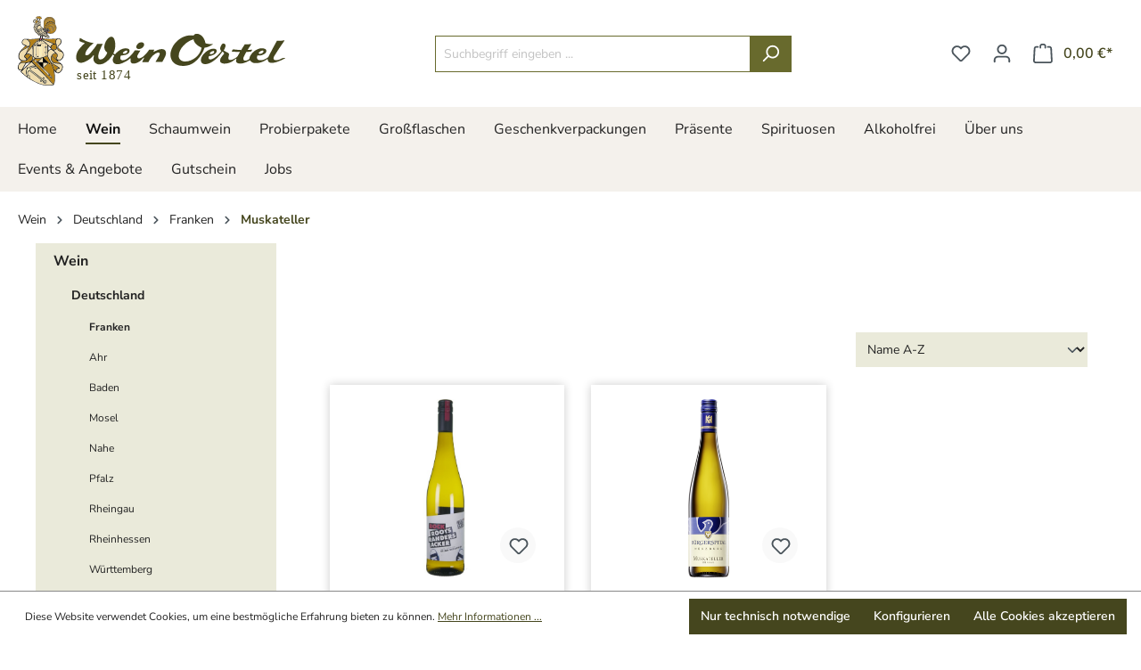

--- FILE ---
content_type: image/svg+xml
request_url: https://www.wein-oertel.com/media/b2/8f/81/1716973139/wein-oerte_branding.svg?1717412223
body_size: 103681
content:
<?xml version="1.0" encoding="UTF-8"?>
<svg width="408px" height="106px" viewBox="0 0 408 106" version="1.1" xmlns="http://www.w3.org/2000/svg" xmlns:xlink="http://www.w3.org/1999/xlink">
    <!-- Generator: Sketch 49.3 (51167) - http://www.bohemiancoding.com/sketch -->
    <title>Logo</title>
    <desc>Created with Sketch.</desc>
    <defs></defs>
    <g id="Startseite" stroke="none" stroke-width="1" fill="none" fill-rule="evenodd">
        <g transform="translate(-60.000000, -20.000000)" id="Header">
            <g transform="translate(7.000000, 20.000000)">
                <g id="Logo" transform="translate(53.000000, 0.000000)">
                    <g stroke-width="1" fill-rule="evenodd">
                        <path d="M94.879367,33.2853111 C101.25684,37.5903394 108.25537,40.2408785 115.668261,41.2369284 C112.693982,43.7374183 109.714852,46.0473853 107.40821,49.0760088 C105.399481,51.7147019 102.993857,54.7759018 102.917196,57.9861636 C102.895847,58.9466756 103.064697,59.8538806 105.079248,59.8479576 C109.043335,59.8351244 112.462057,53.9318753 116.002078,49.9220095 C117.959377,47.7018745 119.509106,44.9358371 121.046221,42.5913193 C123.817685,42.5903321 126.68716,42.5913193 129.457654,42.5913193 C127.797298,46.0069115 126.046696,49.525169 124.719188,53.13622 C123.763343,55.7364137 122.749274,58.4244651 122.76383,61.2013613 C122.775475,63.252691 122.903568,66.1510086 126.146647,66.1638418 C131.032614,66.1825979 135.269384,59.5152828 136.47171,55.7235805 C133.260654,53.2803462 131.91859,50.8785728 131.911797,47.215202 C131.899182,40.8213317 137.436288,31.5350668 142.777374,31.5380283 C147.473142,31.5390155 148.708462,39.4422617 148.65412,44.5646629 C148.607541,48.8499479 147.576975,53.2438211 145.660434,57.1401629 C146.54738,57.5735285 147.433356,58.0059069 148.321273,58.4372982 C151.306225,54.627827 157.892334,49.2655445 163.607994,49.2734418 C166.321235,49.2764033 170.580323,49.44126 170.510454,52.9397741 C170.411473,57.8884343 165.037395,59.6090635 157.46924,60.1855681 C156.64634,61.5212029 156.315433,62.3059994 156.303789,64.189511 C156.294084,65.8676922 157.552694,67.4747974 160.073795,67.4609771 C167.214003,67.4195162 175.643874,56.9881394 178.645323,52.121414 C181.362445,52.3287187 184.271706,52.5350363 186.987858,52.742341 C185.164475,55.3148941 182.189226,60.1362099 182.194078,61.2013613 C182.19796,62.4224849 182.915086,64.5192242 184.550211,64.5429162 C189.983484,64.6199151 196.950961,56.657439 200.251294,51.4096678 L208.13774,51.1628764 C207.732113,52.3464877 207.325515,53.5310862 206.918917,54.7156847 C210.785964,52.9239795 214.921811,50.4787708 219.391477,50.3731441 C222.439505,50.301081 226.13188,51.614011 226.009609,56.6821181 C225.964,58.5824115 225.199325,61.1164651 224.283266,62.8331457 L220.418161,70.0828884 L209.966945,70.0828884 C211.796151,67.0384703 213.726278,63.9239635 215.407982,60.7916877 C215.933939,59.8104453 216.302691,58.8371002 216.46766,57.7324621 C216.695704,56.2132146 215.591388,55.6416458 214.713175,55.6396715 C210.870388,55.6288127 204.846141,60.3563477 201.375018,66.2763786 C200.642365,67.52613 200.006753,68.833137 199.323591,70.1115162 L189.787464,70.1115162 C190.487122,68.3889126 191.725354,65.7679884 192.543401,64.159896 C192.753008,63.7472609 192.168827,63.3287028 191.712738,63.8104395 C189.813664,65.8124109 187.367284,68.2437993 185.076168,69.6041132 C182.471613,71.1500142 179.498305,72.5073666 176.48327,72.479726 C172.452226,72.4432009 171.787502,69.4876277 171.88163,67.0443933 C171.918506,66.099676 171.899098,65.6001703 172.058243,65.0335374 C172.184395,64.5804285 171.620593,64.3721366 171.229521,64.7077728 C167.852527,67.6169492 165.619635,68.8045092 161.571123,70.7887117 C158.549296,72.2674854 155.222762,73.4846604 151.869057,73.494532 C147.149999,73.5103267 144.651217,70.1539643 144.773488,66.8973057 C144.859853,64.5695697 146.012689,62.1154765 147.164555,60.2418366 C146.316425,59.7699715 145.516815,59.2981064 144.669655,58.8262414 C140.600765,66.3237626 132.388264,73.7403362 124.538693,73.7847586 C119.451853,73.8123993 115.440216,70.2576167 115.336384,65.4303779 C115.291745,63.3997787 115.653705,62.1164636 116.113674,60.7828032 C116.340748,60.1233767 115.435364,59.5922817 115.066612,60.1283125 C111.315043,65.5873372 101.818702,71.2595895 96.3213824,71.2951275 C91.1491469,71.3306655 88.9123733,66.6613731 89.0026206,63.0058997 C89.1986415,55.1332556 92.9502105,50.9881481 97.0967325,46.3129328 C98.4640271,44.7709805 100.108856,43.2862837 101.532434,41.9703922 C101.849755,41.676217 101.822584,40.9881627 101.066642,40.8361392 C98.6192912,40.3405822 96.1360359,39.2260724 93.8264823,38.0789862 C93.9409896,36.4817526 94.3204162,34.8825447 94.879367,33.2853111 Z M165.814685,52.6100609 C167.022834,52.5824203 167.105318,52.903249 167.070384,54.0888346 C167.014101,56.0078842 164.509497,57.4076847 161.900089,57.4866579 C160.83653,57.5182472 160.263994,56.9940624 160.305721,56.1075879 C160.354241,55.0730385 163.736087,52.6594192 165.814685,52.6100609 Z M188.234822,40.053317 C191.239183,40.053317 192.680228,41.1362375 192.680228,43.6475862 C192.680228,45.7660432 190.089258,50.2467869 184.225127,50.2467869 C181.791362,50.2467869 180.6492,48.4777865 180.6492,47.1934844 C180.6492,45.3682155 183.010185,40.053317 188.234822,40.053317 Z M268.124998,29.7601435 C269.124511,27.6782116 271.308883,27.0029905 272.838234,27.000029 C279.44084,26.9842344 285.097306,33.4205527 286.265668,41.5301165 C288.829467,42.3386049 291.896903,43.0000057 296.835272,42.5468968 C297.450506,42.4906284 297.233137,43.2310025 296.767344,43.5676259 C293.299132,46.0710773 288.986672,47.7443226 284.909048,48.2872636 C282.120117,56.4373011 278.025026,62.1766807 273.898882,66.4027358 C267.154598,73.3109192 260.890661,75.9841631 251.536969,75.9999578 C239.774743,76.0206883 232.637446,68.4047072 232.844141,58.7492425 C233.142054,44.8311976 247.362306,29.321842 264.196816,29.3968666 C265.510739,29.4027896 266.886767,29.5676462 268.124998,29.7601435 Z M268.124998,35.4264728 C268.696564,39.9200497 271.925087,44.2576545 280.4093,48.2872636 C278.339436,60.5439092 265.884343,69.2418235 255.626238,69.2832844 C248.533579,69.3128994 245.458379,65.1253438 245.485551,60.6376899 C245.549597,49.8775871 256.91493,38.4679294 268.124998,35.4264728 Z M298.317074,49.7186534 C301.755204,49.6998973 303.454375,50.9180594 303.454375,53.4442156 C303.454375,55.9713591 299.466029,60.1441072 291.727083,61.0907988 C291.205008,61.8114295 290.9692,62.4728304 290.9692,63.366215 C290.9692,64.2605869 291.261291,66.1904952 293.728049,66.1904952 C296.192867,66.1904952 303.178782,63.1826023 310.596524,53.2329622 C309.814381,52.5537925 308.738207,51.5468838 308.738207,49.4797594 C308.738207,47.4106607 310.90123,41.8242918 313.765853,41.8242918 C315.835718,41.8242918 316.913833,43.5340622 316.913833,45.2625888 C316.913833,46.9911154 315.426208,50.4945654 314.0987,52.3770898 C315.444646,53.2487569 318.210288,54.9318739 319.854147,55.5478651 C321.498005,56.161882 322.365544,57.4679018 322.253948,58.7541783 C322.143322,60.0394677 321.181655,63.0819114 321.158365,64.028603 C321.123431,65.4659158 321.902662,66.9970094 324.384947,66.9515998 C327.46597,66.893357 330.306332,65.0809213 332.959408,63.4343295 C333.916223,62.8400559 334.822577,62.0542722 335.384439,61.068094 C336.568328,58.9871493 337.765802,56.9111405 338.983655,54.8420418 C334.9759,54.7383895 330.961353,54.4807393 326.98174,54.1312828 C326.593579,54.0977191 326.18407,53.8134155 326.387854,53.4906124 C326.980769,52.5458951 327.648405,51.6534976 328.279165,50.736421 C332.364552,51.2704774 336.546979,51.6564591 340.784719,51.8203286 C342.520765,48.9407671 344.307273,46.0799618 346.168502,43.2438356 C349.572667,43.1421576 352.977803,43.0760175 356.383909,42.6653567 C354.392647,45.7097748 352.346072,48.7245779 350.425649,51.7838034 C352.63234,51.6742281 354.844854,51.4925897 357.056397,51.2270422 C357.491137,51.1737352 357.656105,51.6574463 357.389245,52.0187488 C356.851643,52.7492512 356.277165,53.452113 355.720155,54.1697822 C353.372756,54.4501372 351.000127,54.6406601 348.614882,54.7541841 C347.171896,57.2072901 345.844388,59.7028443 344.722605,62.2763844 C344.349,63.1352183 344.039443,64.0730255 344.052058,65.0108326 C344.083111,67.2418264 345.415471,68.0355074 346.838078,68.0078667 C349.064177,67.9664058 351.259223,66.9239591 353.081636,65.5902987 C354.39944,56.3139054 364.567298,49.0918034 372.27422,49.0789703 C374.971934,49.0750216 379.252372,50.0167774 379.291188,53.1806425 C379.338737,57.0661255 372.752628,60.1016591 369.128181,60.1214024 C367.956908,60.1283125 366.788545,60.0513136 365.619213,60.0167628 C365.193207,60.9022502 364.91179,61.9851706 364.896264,63.013797 C364.835129,67.1589045 368.540119,67.4313621 371.035989,67.377068 C375.030158,67.2911847 378.879738,64.977269 382.078178,62.6455843 C386.267398,54.2684987 390.601207,45.9506431 395.286302,37.7749393 C398.895222,37.9447318 402.871924,37.7354527 406.223688,37.0395011 C406.891323,36.9003108 406.897146,37.3948806 406.451732,38.0148205 C401.04563,45.5330722 396.051948,53.3020638 391.158217,61.1727335 C390.523575,62.1944497 390.106303,63.4353166 390.125711,64.6436071 C390.160645,66.6761806 392.539097,67.442221 394.208187,67.377068 C397.497845,67.2497237 400.927241,65.5972088 403.732669,64.1549602 C404.967019,63.9654244 406.004377,63.8588106 407.365849,63.7877347 C408.061627,63.7502224 408.246003,64.0937559 407.60942,64.4629558 C403.727817,66.7067827 399.758878,68.4007586 395.594889,69.8489302 C393.122308,70.7087513 390.520664,71.3523831 387.907375,71.4264205 C385.432853,71.4965092 381.81617,70.5883171 381.509524,67.6406412 C381.461003,67.1687761 381.471678,66.6909881 381.406661,66.2210974 C381.327088,65.6386698 380.797249,65.4777618 380.271292,65.8528847 C375.562908,69.2122085 369.600767,71.8212867 363.848231,71.7867359 C360.170413,71.7640311 357.965662,71.8163508 354.040392,67.5123097 C349.387321,69.9713387 344.588689,72.4471495 339.562984,72.4777516 C335.970561,72.4994693 332.897302,71.315858 332.907976,68.3760794 C332.911858,67.5873343 333.190363,66.917049 333.446549,66.0256386 C333.638688,65.3563405 333.003076,64.6524916 332.437332,65.1687791 C326.820653,70.2862445 321.607661,72.3948298 315.520337,72.5300714 C312.053096,72.6070703 308.474258,71.3267168 308.50337,67.7452807 C308.532482,64.267497 312.164692,60.5616781 314.378176,57.8538835 C314.820678,57.313904 314.478127,56.2043301 314.126842,55.5991977 C313.731889,54.9180536 312.854647,54.688044 312.219034,54.2329608 C309.720252,57.5182472 307.188477,60.9081732 304.169561,63.7492352 C299.127359,68.4945393 292.535427,73.3434957 285.596092,73.3188166 C281.748453,73.3059834 279.183684,71.047349 279.249672,67.2191216 C279.39232,58.9032403 290.648968,49.7561657 298.317074,49.7186534 Z M298.299607,53.2487569 C299.507756,53.2211163 299.59024,53.541945 299.555305,54.7275307 C299.499022,56.6465802 296.992477,58.0473679 294.385011,58.125354 C293.321452,58.1569432 292.748915,57.6327584 292.789672,56.7462839 C292.839162,55.7117346 296.221009,53.2991023 298.299607,53.2487569 Z M373.36301,52.5784716 C374.62356,52.5498438 374.709926,52.8844929 374.673051,54.1214111 C374.614827,56.1243697 371.999597,57.5843873 369.277623,57.666322 C368.167485,57.6988985 367.570688,57.152996 367.614356,56.2280221 C367.663847,55.1490503 371.194164,52.6307914 373.36301,52.5784716 Z" id="Schriftzug_Vektor_sw.eps" fill="#45461E"></path>
                        <g id="Group">
                            <path d="M33.5890334,8.75282327 C33.5968667,8.94623988 33.7975941,8.94623988 33.8230522,9.29458223 C33.8357812,9.45720614 33.877885,9.50050837 33.8631977,9.64966048 C33.8534061,9.7545481 33.7408029,9.92871927 33.7408029,9.93353063 C33.7408029,10.1019282 34.1726116,10.317477 34.3508183,10.3319111 L34.3508183,8.77591779 C34.3508183,8.60463343 34.3038187,8.56036893 34.2597566,8.4015941 L33.5890334,8.75282327 Z" id="Shape" fill="#F0DDAE"></path>
                            <path d="M24.8490698,15.7976143 L24.8490698,16.1575039 C24.8490698,16.3095428 25.0125892,16.3538073 25.1741502,16.3566941 C25.2426913,16.1036167 25.3024199,16.2835615 25.3366904,15.7976143 C25.3484403,15.6215186 25.458106,15.2876103 25.458106,15.1990813 C25.458106,15.0864955 25.3180864,15.0008533 25.2142957,15.0008533 C25.0165058,15.0008533 24.8490698,15.5608955 24.8490698,15.7976143 Z" id="Shape" fill="#F0DDAE"></path>
                            <path d="M46.9780389,90.9202404 C47.2022661,90.9202404 47.5018884,90.7691637 47.5498671,90.5872944 L47.3040985,90.5603508 C47.2600364,90.4824068 47.2218492,90.4429536 47.2218492,90.3217074 L47.2218492,90.281292 C47.2218492,90.0387995 47.9846132,89.4623988 48.2352777,89.4056248 L48.3997762,89.7231744 C48.5114002,89.6413813 48.7238775,89.4354552 48.7238775,89.2439631 C48.7238775,89.0755656 48.516296,88.7252987 48.3596307,88.7252987 L48.2773815,88.7252987 C47.933697,88.7252987 47.1640789,89.3536621 47.0103511,89.5547769 C46.9359351,89.651004 46.6979997,90.1282908 46.6558959,90.2466502 C46.5932298,90.4323686 46.7322702,90.9202404 46.9780389,90.9202404 Z" id="Shape" fill="#F0DDAE"></path>
                            <path d="M34.0257379,36.303624 C34.16282,36.8136279 34.7375857,36.6269472 35.0959575,36.4787574 C35.5277661,36.2988126 35.9820954,36.307473 36.0898028,35.7955445 L34.0257379,36.303624 Z" id="Shape" fill="#C4C3C1"></path>
                            <path d="M25.8243111,5.42528777 L25.7841656,5.94395221 C25.8889355,5.98244308 26.0328717,6.14314245 26.0681214,6.14314245 C26.2052035,6.14314245 26.3256399,5.67162933 26.9562177,5.9478013 C27.2597566,6.08155706 27.6191076,6.10368931 28.0567912,6.10368931 C28.0430829,5.54268492 27.5349,5.89391409 27.3331935,5.50804314 L27.3762764,5.34734377 L27.3704015,5.29345655 L28.8293468,5.41181597 L28.7892013,5.43009913 L28.706952,4.38699662 L28.6247028,4.22918407 L28.2594768,4.23976905 L27.8120017,4.22918407 L27.6915653,4.22918407 C26.9053014,4.22918407 26.1435166,4.95377465 25.8243111,5.42528777 Z" id="Shape" fill="#FBEEB7"></path>
                            <path d="M23.387187,9.29458223 L23.387187,9.33403537 C23.387187,9.42833799 23.4948944,9.53322561 23.5898727,9.53322561 C23.783746,9.53322561 23.9981816,8.85097498 24.0618268,8.64216202 C24.1303679,8.41987726 24.1656176,7.70394713 24.2038047,7.42392607 C24.2821374,6.84944987 24.2654917,6.82154399 24.6865296,6.5424852 C24.8569031,6.42989942 25.4982515,6.19510512 25.4982515,5.98340535 L25.4982515,5.86408366 C25.4982515,5.75727151 25.4786683,5.75342242 25.458106,5.66489342 C24.5494475,5.66489342 24.001119,6.21146374 23.6975801,6.80807219 C23.4831445,7.22858492 23.5448314,7.5384364 23.5526647,8.01668543 C23.554623,8.24474382 23.5086026,8.41217909 23.5095818,8.69701151 C23.5105609,8.98665529 23.387187,9.24261956 23.387187,9.29458223 Z" id="Shape" fill="#FBEEB7"></path>
                            <path d="M26.4734928,6.58290061 C27.2626941,7.73955118 25.7322702,8.35444279 25.2544412,9.05497658 C25.2544412,9.4110171 25.017485,9.56690512 24.8363407,9.81420894 L24.8901944,10.292458 C25.6020422,10.1288718 25.408169,9.00974981 26.1317667,8.83942772 C26.5048258,8.751861 26.734928,8.52091579 26.9131347,8.25051745 C26.9787383,8.15140346 27.4076095,7.44509605 27.4076095,7.37966157 C27.4076095,7.2766985 27.045321,6.34329496 26.8387187,6.34329496 L26.7574486,6.34329496 C26.6448454,6.34329496 26.5224507,6.50880569 26.4734928,6.58290061 Z" id="Shape" fill="#FBEEB7"></path>
                            <path d="M27.4076095,6.54344747 L27.2440901,6.54344747 C27.2509442,6.84944987 27.5681914,6.94471477 27.5681914,7.42007698 C27.6426074,7.46819057 27.6416282,7.49994553 27.7317107,7.49994553 L27.8550846,7.49994553 C27.9530004,7.49994553 28.4621625,6.86484622 28.4621625,6.74071317 C28.4621625,6.65218418 28.2947265,6.42220124 28.1791859,6.42220124 L28.1390404,6.42220124 C27.8981676,6.42220124 27.7385648,6.54344747 27.4076095,6.54344747 Z" id="Shape" fill="#FBEEB7"></path>
                            <path d="M33.660512,35.6646756 L33.660512,35.7445441 C33.660512,35.8706017 33.7339488,35.9764516 33.7819275,36.0649806 C34.2950063,36.0226406 35.5522451,35.3856168 36.1368023,35.3856168 L36.3434047,35.3856168 L36.6635893,34.3136461 L34.9197091,34.1500599 L34.4722339,34.1500599 C34.1432368,34.1500599 34.1305078,34.6081012 34.0130088,34.8554051 C33.8896349,35.1142561 33.660512,35.3057482 33.660512,35.6646756 Z" id="Shape" fill="#ED1C59"></path>
                            <path d="M42.4719541,21.3836014 C42.4719541,21.7155852 42.8166177,22.0697012 43.010491,22.249646 C43.1338649,22.3651186 43.289551,22.4469117 43.4158624,22.5700824 C43.469716,22.6220451 43.7487761,22.9395948 43.7703175,22.9395948 C44.0562316,22.9395948 44.3832704,22.4979121 44.3078752,22.2544573 C44.1786264,21.8416428 44.1355434,21.6944152 44.1355434,21.1439958 L44.126731,21.0237118 L44.1766681,20.4261411 C43.9162121,20.4848397 43.2327598,20.5445005 43.1044901,20.687879 C42.9018044,20.9168997 42.4719541,21.0872218 42.4719541,21.3836014 Z" id="Shape" fill="#5F5E5C"></path>
                            <path d="M41.0913414,19.2290751 C41.5446916,19.2386978 41.8286474,20.3366498 42.2682893,20.6253313 C42.3671842,20.4771415 42.7960554,20.1403464 42.7960554,20.0258361 L42.7960554,19.9863829 C42.7960554,19.745815 41.7483564,18.3514834 41.6191076,18.3514834 C41.1931739,18.3514834 41.0913414,18.7960529 41.0913414,19.2290751 Z" id="Shape" fill="#5F5E5C"></path>
                            <path d="M39.7919989,20.6657468 C39.8869772,20.8043139 40.586096,21.7819819 40.6849909,21.7819819 C40.7525528,21.7819819 41.6191076,21.0342968 41.6191076,20.9832964 C41.6191076,20.8466538 41.1559659,20.156705 40.9053014,20.1980827 C40.4450972,20.2741022 40.0612673,20.6022368 39.7919989,20.6657468 Z" id="Shape" fill="#5F5E5C"></path>
                            <path d="M41.7806686,23.617034 C41.7806686,23.8499038 42.2467478,24.0962453 42.4719541,24.0962453 L42.5923905,24.0962453 C42.843055,24.0962453 43.4060708,23.5775809 43.4060708,23.337013 L43.4060708,23.2975598 C43.4060708,23.2292385 42.8136802,22.5412143 42.7549308,22.5007989 C42.7275143,22.6037619 42.4043922,23.007916 42.3172472,23.10703 C42.1968107,23.2427103 41.7806686,23.4101456 41.7806686,23.617034 Z" id="Shape" fill="#5F5E5C"></path>
                            <path d="M41.0090922,22.419968 L41.0795916,22.5469879 L41.5789621,22.9790479 C41.7571688,22.8857075 42.4318086,22.3487599 42.4318086,22.139947 C42.4318086,21.8887941 41.9941251,21.5702821 41.9432088,21.3836014 L41.8629179,21.3836014 C41.8599804,21.3893751 41.1334452,22.1899851 41.0090922,22.419968 Z" id="Shape" fill="#5F5E5C"></path>
                            <path d="M43.6077773,26.1709031 C43.9945447,26.202658 44.1893971,26.7492284 44.4606239,26.9282109 C44.573227,26.8473801 44.7054133,26.5510004 44.7690586,26.3951124 C44.8532662,26.1901485 45.1098056,25.8918443 45.1098056,25.8514289 C45.1098056,25.7494281 44.6427472,25.2394241 44.541894,25.1720651 C44.4312491,25.5829551 43.6743601,25.9255238 43.6077773,26.1709031 Z" id="Shape" fill="#5F5E5C"></path>
                            <path d="M42.5649741,24.7756091 C42.9497832,24.8429682 43.1622605,25.4511239 43.2826969,25.4511239 C43.3590712,25.4511239 44.0552525,24.7871564 44.0552525,24.6149098 C44.0552525,24.3522096 43.7722758,24.0712263 43.5676318,24.0163768 L43.5921108,24.0500563 L42.5649741,24.7756091 Z" id="Shape" fill="#5F5E5C"></path>
                            <path d="M41.9843335,30.4000871 C41.9843335,30.5338429 42.5130788,31.0303751 42.601203,31.1881877 C42.8440341,31.6192854 42.5140579,31.7434184 43.1465939,32.0494208 C43.5020283,32.2197429 44.9981816,32.5536512 45.5171353,32.5536512 L45.5572807,32.5536512 C45.6669464,32.5536512 45.6689047,32.5334435 45.7599664,32.514198 L45.7599664,32.3939141 C45.7599664,32.0041941 45.1479927,31.4884164 44.8748077,31.3094339 C44.4929361,31.0563564 43.977899,30.8436944 43.7301721,30.4789934 C43.4217373,30.4789934 43.1074276,30.4318421 42.8332634,30.4020117 C42.4504126,30.3615963 42.2555602,30.2393878 42.0244789,30.2393878 C41.9990208,30.3461999 41.9843335,30.3154072 41.9843335,30.4000871 Z" id="Shape" fill="#F0DDAE"></path>
                            <path d="M35.6521192,26.8165874 L35.6501609,27.087948 C35.6501609,27.3063837 35.7304518,27.3092705 35.7304518,27.5267439 C35.7304518,27.6778205 35.632536,27.7923309 35.5679116,27.8856712 C35.750035,28.1522205 37.7054133,29.6408548 38.0451811,29.6408548 C38.1382011,29.6408548 38.1665967,29.6139112 38.1665967,29.5215331 C38.1665967,28.6064127 36.5421737,26.9445695 35.7725556,26.7713606 L35.6521192,26.8165874 Z" id="Shape" fill="#F0DDAE"></path>
                            <path d="M31.3859281,24.9334217 C31.3859281,25.6204837 31.7354875,25.5742946 31.7932578,26.2507716 C31.738425,26.3306402 31.6297384,26.411471 31.6297384,26.5298304 C31.6297384,26.723247 32.8556441,27.5671593 33.1728913,27.5671593 L33.2130368,27.5671593 C33.4098475,27.5671593 33.7819275,27.4959512 33.7819275,27.3275537 L33.7819275,27.2476851 C33.7819275,27.0994953 32.84879,26.2594321 32.6960414,26.0804495 C32.5217513,25.8774102 31.8461323,24.8141 31.6698839,24.8141 C31.5210519,24.8141 31.4740523,24.8766477 31.3859281,24.9334217 Z" id="Shape" fill="#F0DDAE"></path>
                            <path d="M38.5337809,20.744653 L38.248846,21.1439958 C38.4084487,21.3585824 38.7403833,21.3836014 38.8196951,21.7790951 C38.8852986,22.097607 39.0262974,22.3699299 39.2319205,22.5700824 C39.5628759,22.8924434 40.0847671,23.5371655 40.6849909,23.5371655 L40.8054273,23.5371655 C40.8720101,23.5371655 40.9278221,23.514071 40.9278221,23.4582592 C40.9278221,23.2138422 38.8911736,20.6657468 38.7775913,20.6657468 C38.7002378,20.6657468 38.6414883,20.7186717 38.5337809,20.744653 Z" id="Shape" fill="#F0DDAE"></path>
                            <path d="M32.1986292,22.0610407 C32.1986292,22.4421003 31.8334033,22.4084208 31.8334033,22.6191583 L31.8334033,22.660536 C31.8334033,22.7923672 32.8106029,23.6978648 33.0514757,23.6978648 L33.2130368,23.6978648 C33.3608896,23.6978648 33.3559938,23.6507135 33.4969926,23.617034 C33.5038467,23.3745416 33.8436145,22.3795526 33.6301581,22.1312865 C33.4666387,21.9378699 32.6333753,21.89553 32.2798993,21.6626602 C32.0762344,21.8089255 32.1986292,21.8503032 32.1986292,22.0610407 Z" id="Shape" fill="#F0DDAE"></path>
                            <path d="M33.7408029,27.806765 L36.339488,30.2788409 C36.643027,30.2788409 37.2334592,30.4000871 37.2334592,30.0806129 L37.2334592,30.0401975 C37.2334592,29.9526308 36.5470695,29.5667599 36.4227165,29.4811177 C36.1250525,29.2771161 35.917471,29.0663786 35.6335152,28.8594902 C35.3456427,28.6487527 34.4115261,27.5671593 34.1471534,27.5671593 C34.0061547,27.5671593 33.803469,27.7240096 33.7408029,27.806765 Z" id="Shape" fill="#F0DDAE"></path>
                            <path d="M29.0711988,10.5320636 C29.0711988,10.6889139 29.5715485,11.0112749 29.7223388,11.0112749 C30.132606,11.0112749 31.1822633,9.92198337 31.1822633,9.69392498 L31.1822633,9.6150187 C31.1822633,9.38888485 30.3421458,9.0645993 30.1277102,9.01552344 C29.9710449,9.30612949 29.810463,9.54765968 29.6596727,9.8324921 C29.5774234,9.98645557 29.0711988,10.4926105 29.0711988,10.5320636 Z" id="Shape" fill="#F0DDAE"></path>
                            <path d="M30.2089803,8.41795272 C30.3842495,8.47953811 30.629039,8.89716402 30.7768919,8.89716402 L31.0216814,8.89716402 C31.5523849,8.89716402 31.5328018,8.45548132 31.8226325,8.25629108 L31.8735487,7.93874142 C31.8901944,7.84155198 31.8334033,7.6337013 31.8304658,7.46722829 L31.7110085,7.42007698 C31.6160302,7.44124696 31.5915513,7.45953012 31.4662191,7.45953012 L31.3457826,7.45953012 C30.9952441,7.45953012 30.6642887,7.36811431 30.3715205,7.30075529 C30.0562316,7.50764371 30.2089803,7.98396819 30.2089803,8.41795272 Z" id="Shape" fill="#F0DDAE"></path>
                            <path d="M42.5522451,27.1678166 C42.8273884,27.6787828 43.7801091,28.4832419 44.541894,28.4832419 L44.7857043,28.4832419 C45.118618,28.4832419 44.5095818,28.0078797 44.4361449,27.9511057 C44.2021262,27.7692364 44.0464401,27.6268201 43.8682333,27.3920259 C43.661631,27.1177784 42.9507623,26.3604706 42.8783047,26.0900723 C42.433767,26.1266386 42.9703455,26.6953412 42.5522451,27.1678166 Z" id="Shape" fill="#F0DDAE"></path>
                            <path d="M45.6786963,31.3171321 L45.6385508,31.3970006 C45.769758,31.589455 46.2622744,32.4352918 46.3572528,32.5257453 C46.6598126,32.8163514 47.6272206,32.4670467 47.6272206,32.1158176 L47.6272206,31.9551182 C47.2805987,31.8637024 47.1033711,31.157395 46.8967688,31.157395 C46.761645,31.157395 46.6196671,31.2998112 46.5315429,31.3623588 L45.6786963,31.3171321 Z" id="Shape" fill="#F0DDAE"></path>
                            <path d="M28.9909078,15.7177457 L28.5042663,15.6782926 C28.4288712,15.7264062 28.2594768,15.8466901 28.2594768,15.9573514 C28.2594768,16.0122009 28.6775773,16.5655071 28.7294727,16.6126584 C28.9145335,16.7733578 29.0995943,17.0678129 29.3953,17.0755111 C29.5490278,16.4317513 29.6400895,16.193108 29.9661491,15.7177457 C29.5989649,15.5464614 29.4001958,15.7639348 28.9909078,15.7177457 Z" id="Shape" fill="#F0DDAE"></path>
                            <path d="M28.0156665,25.2933113 L28.0156665,25.3722176 C28.0156665,25.5637096 29.4080291,26.7684738 29.6391104,26.8887578 C29.6831725,26.8271724 29.7624843,26.7424925 29.7624843,26.6491521 C29.7624843,26.2815643 28.8773255,25.1326119 28.4220171,25.1326119 C28.2780809,25.1326119 28.0156665,25.1489706 28.0156665,25.2933113 Z" id="Shape" fill="#F0DDAE"></path>
                            <path d="M28.3006015,19.3483968 L28.0029375,19.6813428 L28.7353476,20.3568575 L28.7059729,20.386688 L28.9909078,20.386688 C29.0467198,20.177875 29.3150091,20.1951959 29.3150091,20.0258361 L29.3296965,19.7843059 L29.2347181,19.1482443 C29.1886977,19.1193762 29.097636,19.0289226 29.0711988,19.0289226 C28.9664289,19.0289226 28.7784305,19.3483968 28.3006015,19.3483968 Z" id="Shape" fill="#F0DDAE"></path>
                            <path d="M33.3364107,14.1222993 L34.3331935,14.5226043 L34.3508183,14.4821889 L34.3508183,13.5237663 C34.3508183,13.4082937 33.9738425,13.2447075 33.9434886,13.2447075 C33.7799692,13.2447075 33.3501189,13.9385054 33.3364107,14.1222993 Z" id="Shape" fill="#F0DDAE"></path>
                            <path d="M49.0900825,13.3640292 C49.0900825,13.586314 50.1916352,13.5353136 50.4481746,13.586314 C50.7624843,13.6478993 51.4361449,13.8259196 51.6633096,13.9481281 C52.3585117,14.3214895 53.0429431,14.6476996 53.606938,15.1490432 C54.6703035,16.0911072 55.6680655,17.383438 55.6680655,19.3483968 L55.6817737,19.9873452 L55.5045461,21.6232071 C55.8423556,21.3787901 56.1958316,20.0970442 56.1958316,19.4686808 C56.1958316,18.725807 55.7875227,17.2814372 55.5397958,16.7608483 C55.1882781,16.0237481 54.6311372,15.3722902 54.0142677,14.8690221 C53.4189397,14.3821126 52.6610715,13.8923164 51.8924325,13.6026726 C51.5066443,13.4564073 51.0346902,13.2774247 50.5509862,13.2447075 C50.3130508,13.2283489 49.0900825,13.0580268 49.0900825,13.3640292 Z" id="Shape" fill="#080003"></path>
                            <path d="M48.3997762,16.515469 C48.4085886,16.6280548 48.398797,16.6752061 48.5202126,16.6752061 L48.7238775,16.6752061 C48.8873968,16.6752061 49.0068541,16.5558844 49.2526227,16.5558844 C50.940691,16.5558844 52.5416142,19.0116017 52.5416142,20.7841062 L52.5416142,21.3037329 C52.5416142,21.7155852 52.4456567,21.952304 52.4182403,22.3400995 C52.3986572,22.6412905 52.1342845,22.951142 52.1342845,23.2581067 L52.1342845,23.4582592 C52.4916772,23.3639566 53.0204224,22.0052289 53.0292349,21.46347 C53.0429431,20.5031228 52.9293607,19.8122118 52.6483424,19.0039036 C52.286054,17.9579142 50.909358,16.2373725 49.576724,16.2373725 L49.4543293,16.2364102 C48.962792,16.2364102 48.7326899,16.4298268 48.3997762,16.515469 Z" id="Shape" fill="#080003"></path>
                            <path d="M48.9676878,18.1513308 C48.9676878,18.2841243 49.2124773,18.3765024 49.3231221,18.48139 C49.4327878,18.5833908 49.4611834,18.5679945 49.5346202,18.6324667 C49.5914114,18.6834671 49.6423276,18.7825811 49.6903063,18.8364683 C49.8234718,18.9885072 49.8871171,19.0308472 50.0349699,19.2175279 C50.1632396,19.3830386 50.2073017,19.4879262 50.3150091,19.6601728 C50.5137782,19.9738734 50.6518394,20.2009695 50.7712967,20.6089727 C50.8192754,20.7706344 50.9426493,21.7319438 50.9426493,21.9051527 L50.6753392,23.5371655 L50.7145055,23.6584117 C51.1032312,23.4544101 51.201147,22.3680054 51.201147,21.7425288 C51.201147,20.7995025 51.0278361,19.9931188 50.6107148,19.4494353 C50.3434047,19.101093 49.6178487,17.992556 49.1312072,17.992556 L48.9676878,17.992556 L48.9676878,18.1513308 Z" id="Shape" fill="#080003"></path>
                            <path d="M41.659253,10.7302916 L41.659253,11.0112749 C41.90698,10.9448782 42.1713526,9.84115255 42.3730592,9.51782926 C42.7020562,8.99339119 42.9008253,8.6498602 43.2719261,8.16776208 C43.8173171,7.45953012 44.8092041,6.46742801 45.5974262,6.02285849 C46.7763324,5.35792876 47.3873269,5.12313446 49.1292488,5.14719126 C49.7608057,5.1558517 50.5098615,5.33579651 50.9945447,5.50900541 C51.3421458,5.63313846 52.2968247,6.17778423 52.5817597,6.18259559 C52.5514058,5.82847961 51.4439782,5.22128618 51.0660232,5.07886997 C50.3943209,4.82675478 49.7226185,4.66701768 48.8051476,4.66701768 L48.3997762,4.66701768 C46.4434187,4.66701768 44.9991607,5.71396928 44.0043363,6.69163731 C43.3864876,7.29786848 43.0437823,7.67892807 42.5610575,8.42661317 C42.2487061,8.91063583 41.659253,9.99415375 41.659253,10.7302916 Z" id="Shape" fill="#050002"></path>
                            <path d="M43.122115,10.6513853 C43.3786544,10.5849886 43.9788782,9.63330186 44.207022,9.36482806 C44.5712687,8.93084353 44.9991607,8.54882167 45.4045321,8.14755438 C45.9606938,7.60098406 47.6967408,6.70126003 48.7640229,6.70126003 L49.9018044,6.70126003 C50.3600504,6.70126003 51.4576864,7.03420604 51.7974542,7.19298086 C52.1333054,7.35079342 52.2938873,7.42103925 52.6052595,7.5961727 C52.8373199,7.72704165 53.1516296,7.97819456 53.4346062,7.97819456 C53.3210239,7.5009078 52.2087005,6.82154399 51.7230382,6.66758052 C50.9073996,6.40680489 50.1789061,6.223011 49.0900825,6.223011 L48.9676878,6.223011 C47.530284,6.223011 46.0311932,7.01207379 45.242971,7.67026762 C44.7866835,8.05036494 44.3382291,8.51129308 43.9808365,8.9828062 C43.7429011,9.29458223 43.0193034,10.2241367 43.122115,10.6513853 Z" id="Shape" fill="#050002"></path>
                            <polygon id="Shape" fill="#050002" points="49.8303259 72.4590581 47.4245349 71.7335052 47.4509722 74.6703584"></polygon>
                            <path d="M30.932578,4.80943389 C30.926703,4.97975598 30.6427472,5.22513526 30.4929361,5.22513526 C30.3489999,5.22513526 30.0464401,5.00092596 30.0464401,4.86620792 C30.0464401,4.75843349 30.0660232,4.75747122 30.0865855,4.66701768 L30.4694363,5.01247322 L30.932578,4.80943389 Z M30.6153308,4.78730164 C30.5017485,4.78345256 30.3715205,4.76613167 30.3715205,4.66701768 C30.3715205,4.61024365 30.4273325,4.58714913 30.4929361,4.58714913 C30.6280599,4.58714913 30.6114142,4.65835724 30.6153308,4.78730164 Z M29.6391104,4.94607647 L29.6391104,5.14622898 C29.6391104,5.42625005 30.3206043,5.5840626 30.6554763,5.5840626 L30.7768919,5.5840626 C31.0931599,5.5840626 31.4662191,5.25689023 31.4662191,4.94607647 L31.4662191,4.90662333 C31.4662191,4.53807328 30.8855784,3.98957842 30.4929361,3.98957842 C30.0660232,3.98957842 29.6391104,4.60447002 29.6391104,4.94607647 Z" id="Shape" fill="#050505"></path>
                            <path d="M28.8685131,61.875994 C28.9752413,62.1107883 28.8362009,62.5139802 29.0310533,62.5139802 L29.0711988,62.5139802 L30.0875647,62.4408475 L30.0865855,63.2327971 C30.0865855,63.395421 30.1306476,63.5926867 30.2892712,63.5926867 L30.411666,63.5926867 L30.9374738,63.5667054 L31.0265771,62.3157522 L32.1555462,62.219525 L32.2309414,62.1473547 C32.2387747,60.8636842 32.0635054,61.4150659 31.0216814,61.4371982 L31.0216814,60.320963 L30.1277102,60.320963 L30.0777731,60.7578343 L30.0865855,61.5574821 C29.5676318,61.5574821 29.0535739,61.5324631 28.8685131,61.875994 Z" id="Shape" fill="#030303"></path>
                            <path d="M12.7897608,71.6103344 L12.7897608,71.7710338 C12.7897608,72.2309997 10.5220311,75.6990268 10.1636593,76.4120702 C9.98741083,76.7632993 9.7181424,77.2242275 9.51349839,77.5687207 C9.32843754,77.8795345 9.07679396,78.4925015 8.88096237,78.7417299 C8.661631,79.0227132 8.41879983,79.5519627 8.20142677,79.8685501 C8.1240733,79.9811358 7.42985033,80.9347471 7.42985033,80.9472566 C7.42985033,81.0290497 7.54832844,81.1454846 7.59239054,81.1454846 C7.78234718,81.1454846 8.44132046,80.452649 8.59798573,80.2977232 C8.91719122,79.9811358 9.22758428,79.7213225 9.55168555,79.3989615 C10.1763883,78.7821453 10.8784445,78.2240277 11.5002098,77.605287 C12.1307875,76.9788482 12.7809484,76.4322779 13.4085886,75.8096881 C14.0421038,75.1822869 14.7412225,74.6280184 15.358092,74.0140891 C15.9769198,73.4001598 16.6593929,72.855514 17.2870332,72.2386978 C17.5856763,71.9442427 17.9342565,71.6295799 18.2603161,71.3611061 C18.3748776,71.2668034 19.2345783,70.4815897 19.115121,70.4315516 C19.0877046,70.4200044 16.4390824,71.11284 16.1443559,71.1955953 C15.3003217,71.4313519 13.8394181,71.6103344 12.7897608,71.6103344 Z" id="Shape" fill="#FCFCFC"></path>
                            <path d="M46.7332494,52.6612804 C46.9741223,52.5371473 47.9816758,51.4401576 48.4095678,51.115872 C48.9422297,50.7136425 49.9801371,50.347017 50.9171912,50.347017 L51.0386068,50.347017 C50.9798573,50.0997131 46.8948105,45.6415084 46.7332494,45.5991685 L46.7332494,52.6612804 Z" id="Shape" fill="#FCFCFC"></path>
                            <path d="M29.6391104,4.94607647 C29.6391104,4.60447002 30.0660232,3.98957842 30.4929361,3.98957842 C30.8855784,3.98957842 31.4662191,4.53807328 31.4662191,4.90662333 L31.4662191,4.94607647 C31.4662191,5.25689023 31.0931599,5.5840626 30.7768919,5.5840626 L30.6554763,5.5840626 C30.3206043,5.5840626 29.6391104,5.42625005 29.6391104,5.14622898 L29.6391104,4.94607647 Z M28.9096377,4.10890011 C28.9948245,4.46686517 29.2327598,4.44088384 29.2729053,4.78922619 C29.3443838,5.4175896 29.1123234,5.29441882 29.1123234,5.5840626 L29.1123234,5.62544028 C29.1123234,5.8765932 29.4638411,6.34329496 29.6821933,6.34329496 L29.7223388,6.34329496 C30.3636872,6.34329496 30.0875647,6.3827481 30.5086026,6.68682596 C30.7857043,6.8860162 31.0060148,6.98031882 31.4662191,6.98031882 L31.6698839,6.98031882 C31.9215275,6.98031882 32.4512519,6.56269291 32.5951881,6.4135408 C32.8507484,6.14891608 32.929081,5.76593195 32.929081,5.26555067 C32.929081,4.6766404 31.7893412,3.94435165 31.2997622,3.75478412 C30.5369982,3.45840444 29.2689887,3.43915901 28.9096377,4.10890011 Z" id="Shape" fill="#FCFCFC"></path>
                            <path d="M25.2142957,43.3253205 C25.8086446,43.3118487 27.0188838,41.7731762 27.4379634,41.3613239 C27.7875227,41.0168307 28.1184781,40.6463561 28.452371,40.2816551 C28.5884739,40.1344275 28.83718,39.8977087 29.0153868,39.799557 C29.1064485,39.7524057 29.6391104,39.4204219 29.6391104,39.3761574 C29.6391104,39.2837794 29.6116939,39.2568358 29.5186739,39.2568358 C29.0888236,39.2568358 27.5329417,40.8118668 27.2342985,41.1602092 C26.9571968,41.485457 25.234858,43.0789789 25.2142957,43.3253205 Z" id="Shape" fill="#FBEEB7"></path>
                            <path d="M32.1163799,46.755819 C32.5217513,47.021406 32.3317947,47.0983877 32.426773,47.6103163 C32.4776892,47.8874505 32.4424395,48.4407567 32.4424395,48.7515705 C32.4404812,49.3568394 32.495314,50.3027525 32.5667926,50.9022477 C32.7273745,52.2619376 32.6852707,53.786176 32.8507484,55.1699227 C33.016226,56.5584807 33.0240593,57.9816805 33.1327458,59.4424089 C33.1807246,60.0938669 33.2189117,60.8829297 33.2982235,61.5545953 C33.3315149,61.8471259 33.3608896,62.297469 33.4255141,62.5871128 C33.4627221,62.7564726 33.7711568,63.1529286 33.9855924,63.1529286 L34.0257379,63.1529286 C35.2438103,63.1529286 35.4200587,62.162751 35.7833263,61.2909329 C35.917471,60.9724209 36.5578403,58.7861397 36.5823192,58.4849486 C36.6214855,58.0201714 36.8055672,57.4649406 36.8643167,56.9645594 C36.9152329,56.5219144 36.9847531,55.7136062 36.9916072,55.2940557 C37.0072737,54.1479901 37.15121,53.0519627 37.15121,51.8625949 L37.15121,51.5036675 C37.15121,50.3970551 37.002378,49.3857075 36.9916072,48.3503032 C36.9857323,47.9009223 36.9318786,47.3322198 36.9113163,46.7952722 C36.903483,46.6008933 36.8525668,46.2217582 36.829067,46.0350775 C36.8065464,45.8397364 36.922087,45.3595628 36.7056931,45.3595628 C36.6792558,45.3595628 34.9598545,45.9407749 34.7718562,46.0129453 C33.5263673,46.4988925 33.8720101,46.0706816 33.8631977,47.5949199 C33.8583019,48.3291332 33.9513219,49.2375177 33.9826549,50.0294673 C34.013988,50.8002469 34.0306337,51.6201024 34.0649042,52.4620901 C34.1902364,55.6221903 34.4722339,58.9487636 34.4722339,62.1954682 L34.3547349,62.2811104 C34.0208421,62.1050147 34.0658833,61.5709539 34.0658833,61.0792331 C34.0658833,60.6798903 34.107008,60.0120738 34.063925,59.644486 C33.9640509,58.8169324 33.9669884,57.7805657 33.9033431,56.9299176 C33.8387187,56.085043 33.7789901,55.0034497 33.7819275,54.1768583 C33.784865,53.6043066 33.7789901,51.9049348 33.6840117,51.3997422 C33.4568471,50.169959 33.7652819,46.8039326 33.1435166,46.1861542 C32.7949364,45.8387741 32.4522311,46.2612114 32.1144216,46.3141363 C31.695342,46.3805331 31.2410127,46.4247976 30.815079,46.4738734 C30.0983354,46.5547042 28.6403693,46.5017793 28.0567912,46.6364973 C28.0607078,46.7971967 28.1527486,46.9559715 28.3006015,46.9559715 L29.1554064,46.9800283 L32.1163799,46.755819 Z" id="Shape" fill="#FBEEB7"></path>
                            <path d="M25.5902923,45.7088674 C25.370961,45.6723011 24.1577843,45.3845819 24.1577843,45.5192999 C24.1577843,45.8859254 25.3239614,46.0004357 25.7038747,46.0745307 C26.8054273,46.2900795 26.4049517,46.2111732 26.4323682,47.3148989 L26.8073856,63.07306 C26.9141139,63.2433821 27.119737,63.4714405 27.4076095,63.4714405 L27.5681914,63.4714405 L27.6122535,63.4704782 L27.2156945,45.9571335 L27.1637991,45.9580958 C26.6879284,45.9580958 26.0416842,45.7848869 25.5902923,45.7088674 Z" id="Shape" fill="#FBEEB7"></path>
                            <path d="M30.4527906,41.4902683 C30.4527906,41.5383819 30.5369982,41.6105523 30.6153308,41.6105523 L30.6956218,41.6105523 C31.0158064,41.6105523 31.6160302,40.631922 31.7785704,40.3586368 C31.899986,40.1555975 32.7254161,39.1086459 32.7254161,38.9758524 C32.7254161,38.8834743 32.6588334,38.8180399 32.5638551,38.8180399 L32.4424395,38.8180399 C32.0684012,38.8180399 31.6013428,39.7803116 31.3565534,40.065144 C31.2517835,40.1854279 30.4527906,41.407513 30.4527906,41.4902683 Z" id="Shape" fill="#FBEEB7"></path>
                            <path d="M39.9535599,100.134954 C39.9535599,99.4584771 40.4823052,98.9783035 41.2117779,98.9783035 C41.826689,98.9783035 42.6335152,99.412288 42.6335152,99.9357638 L42.6335152,100.175369 C42.6335152,100.741185 42.1037907,101.492719 41.659253,101.492719 L41.0913414,101.492719 C40.5831585,101.492719 39.9535599,100.998112 39.9535599,100.454428 L39.9535599,100.134954 Z M18.3122115,80.2678928 C18.3122115,79.3931878 19.2805987,78.8745234 19.9082389,78.5646719 C20.6014827,78.22499 21.4513918,77.7938923 22.4540495,77.7938923 L23.7112883,77.7938923 C24.3438243,77.7938923 24.806966,78.0739134 25.3366904,78.0739134 L25.3366904,78.1537819 L25.458106,78.1537819 C25.8164778,78.1537819 26.3138901,78.479992 26.7173031,78.511747 C26.6663869,78.6955409 26.3119317,79.04677 26.3119317,79.1497331 C26.3119317,79.4018483 28.3289971,79.2709793 28.7059729,79.2709793 L28.9497832,79.2709793 L29.599944,79.3479611 L29.6831725,79.1920731 C29.5490278,78.6349178 28.7030354,78.0594793 28.3338929,77.6408911 C28.1292488,77.4089836 27.1285494,76.2581067 26.8788642,76.2388613 C26.8367604,76.4178438 26.7633235,76.7209594 26.7574486,76.9172628 C26.7496153,77.1790007 26.7740943,77.5013617 26.5204924,77.392625 C26.1621206,77.2376993 25.7410827,77.0818112 25.3611694,76.9316969 C24.5044062,76.5929772 23.7161841,76.51792 22.5343405,76.51792 C19.016226,76.51792 17.4691565,79.4287919 15.3473213,79.4287919 L15.2259057,79.4287919 L14.6971604,79.3575838 L14.6247028,79.4374523 L14.6658274,79.8675878 C14.7049937,80.2486474 13.8873968,82.3425506 13.7238775,82.6620248 C13.2950063,83.4982389 13.1148412,84.5163223 13.1148412,85.7730491 C13.1148412,86.3927521 13.2274444,86.9422092 13.3655057,87.4416282 C13.4311092,87.6821962 13.7640229,88.7560914 13.7640229,88.9254512 L13.8443139,88.9254512 C13.8443139,89.6096263 15.3071758,91.7323977 15.3071758,91.956607 C15.3071758,92.1538727 14.7803889,92.4964414 14.6579941,92.6350085 C14.8450133,92.9823886 15.7556302,93.5424307 16.1198769,93.7916591 C16.294167,93.9109808 17.5964471,94.8299503 17.7021961,94.8299503 C17.788362,94.8299503 17.757029,94.8155162 17.8657155,94.7895348 C17.8862778,94.7000436 17.905861,94.698119 17.905861,94.5903446 L17.905861,94.4700606 C17.905861,94.3199463 17.5445517,93.1719561 17.4740523,92.7793493 C17.3761365,92.2241185 17.2184921,91.5120375 17.17443,91.0001089 C16.9188698,91.0212789 16.5644146,91.2791677 16.1188977,91.2791677 C15.9612533,91.2791677 15.0408449,89.5711355 14.9253042,89.2593595 C14.6834522,88.6050147 14.4141838,87.4724209 14.4141838,86.6111878 C14.4141838,84.9955336 15.7184222,82.8217619 17.3379494,82.8217619 C18.4502728,82.8217619 19.3501189,83.8513926 20.0335711,84.3613966 C20.851168,84.9705145 21.5786823,85.5786702 22.3972584,86.1887505 C22.7693384,86.4649225 23.1962512,86.8190385 23.5614771,87.1202295 C23.9286614,87.4204583 24.3585117,87.7543665 24.7394041,88.0363121 C25.1545671,88.3452014 25.5246888,88.6213733 25.9134145,88.9562439 C26.2433907,89.2381895 26.8396979,89.5711355 27.1079871,89.8578924 C27.3625682,90.1302153 27.9667086,90.5131995 28.2927682,90.7682015 C28.6952021,91.0809398 29.0858861,91.358074 29.4863617,91.6708123 C30.2608756,92.2770435 31.0549727,92.9179164 31.850049,93.4962417 C32.6744999,94.0966992 33.4108267,94.719289 34.2284236,95.3081993 C34.4849629,95.4929554 36.5196531,97.1778932 36.5431529,97.1827045 L36.5431529,97.4223102 C36.3561337,97.471386 35.9703455,98.0833908 35.8224927,98.2710338 C35.725556,98.3951669 35.1233739,99.0783798 35.1233739,99.1390029 C35.1233739,99.1553615 35.4357253,99.4969679 35.446496,99.4969679 C35.9958036,99.4969679 36.9955238,97.7812375 37.2736047,97.7812375 C37.6623304,97.7812375 38.2557001,98.3691855 38.5220311,98.590508 C38.6434466,98.689622 39.5472094,99.5162134 39.588334,99.5768365 C39.4718142,99.7933476 39.3846692,99.7856494 39.3846692,100.134954 L39.3846692,100.2562 C39.3846692,101.276208 40.2198909,102.250027 41.2519233,102.250027 L41.3351518,102.250027 C42.3583718,102.250027 43.4863617,101.28968 43.4863617,100.295653 C43.4863617,99.4411562 42.5424535,98.2209957 41.659253,98.2209957 L41.4154427,98.2209957 C40.989509,98.2209957 40.4588054,98.4779222 40.1572248,98.6203384 C39.9594349,98.5173754 38.1665967,96.9661934 38.1665967,96.8641926 C38.1665967,96.6553796 39.8722898,94.8953847 39.8722898,94.6297977 C39.8722898,94.5749483 39.4306896,94.1910019 39.3445237,94.1910019 L39.3043782,94.1910019 C39.0605679,94.1910019 37.1864596,96.1857911 37.1110645,96.1857911 C36.909358,96.1857911 35.018604,94.563401 34.6993985,94.3266822 C34.324381,94.0476234 33.859281,93.6020916 33.5146174,93.37692 C33.2933277,93.231617 33.1268709,93.0872762 32.9124353,92.9304259 C32.7518534,92.8139911 32.4434187,92.5368568 32.3268989,92.4685355 C31.5210519,91.9902865 30.7122674,91.1617706 29.8917331,90.6334834 C29.5206323,90.39484 29.0780529,89.9810632 28.6903063,89.6981553 C28.2594768,89.3834925 27.9285215,89.094811 27.5045461,88.7878463 C25.8654357,87.6013653 24.3330536,86.2965249 22.7086306,85.0850249 C21.9018044,84.4845673 21.1272905,83.8446567 20.3351518,83.2268782 C19.7897608,82.8025164 18.3122115,81.8363957 18.3122115,81.0261629 L18.3122115,80.2678928 Z" id="Shape" fill="#FBEEB7"></path>
                            <path d="M13.1951322,57.64681 C13.1951322,57.7391881 13.2245069,57.7680562 13.3175269,57.7680562 L13.3968387,57.760358 L15.1387607,57.4861106 L15.1446356,57.5284506 L16.6055392,57.5284506 C18.2603161,57.5284506 20.2068821,58.7264788 21.0421038,59.5521079 C22.0535739,60.5519082 22.9808365,62.1002033 22.9808365,64.071898 C22.9808365,64.6377138 22.8555043,65.1525291 22.7213596,65.6105705 C22.6498811,65.8597988 22.6107148,66.0638004 22.5079032,66.2774247 C22.4687369,66.3601801 22.2102392,66.8942409 22.2102392,66.9038636 L22.2102392,66.9827699 C22.2102392,67.0799593 22.3953,67.2618287 22.494195,67.2618287 L22.5343405,67.2618287 C22.9455868,67.2618287 23.7759127,66.023385 24.0471395,65.7164203 C24.2273045,65.5104942 25.5403553,64.259541 25.5403553,64.1508043 L25.5403553,64.0305204 C25.5403553,63.703348 24.3222828,63.104815 24.0109106,62.9402665 C23.5086026,62.6737173 23.1854805,61.9241076 23.039586,61.3015178 C22.8731291,60.597135 22.9485243,59.6598823 22.8564834,58.8871782 C22.7664009,58.1327572 22.754651,57.1820328 22.6978598,56.4112531 C22.5764443,54.8446748 22.6156106,52.9336033 22.6156106,51.3044773 C22.6156106,50.4105269 22.5754651,49.6060678 22.5754651,48.7515705 C22.5754651,48.3118123 22.5754651,47.8730164 22.5754651,47.4342206 C22.5754651,47.2215585 22.5754651,47.0079342 22.5744859,46.7962344 C22.5744859,46.5470061 22.6792558,46.2785323 22.494195,46.2785323 C22.4168415,46.2785323 21.3632676,47.4332583 21.2242272,47.5843349 C20.8443139,47.9942627 20.4438383,48.6543811 20.0756749,49.008497 C19.6409288,49.4270852 19.3422856,50.0342787 18.9310393,50.4374705 C18.5374178,50.8223792 18.184921,51.4613276 17.7795496,51.8972366 C17.3849489,52.3244853 17.0481186,52.8556592 16.6270807,53.3213987 C16.2158344,53.7746287 15.8613792,54.2586514 15.4599245,54.7243909 C15.0447615,55.2036022 14.6560358,55.5933222 14.2398937,56.0811939 C14.0283956,56.3275355 13.9079592,56.5815752 13.7326899,56.8587095 C13.6416282,57.0020879 13.5623164,57.1127492 13.4869212,57.2561277 C13.4477549,57.3292603 13.1951322,57.6371873 13.1951322,57.64681 Z" id="Shape" fill="#F0DDAE"></path>
                            <path d="M36.7869632,35.9437343 L36.7869632,36.1438869 C36.7869632,36.4421911 37.3078752,36.7279858 37.5252483,36.8934965 C37.6789761,37.0128182 37.7504546,37.1590835 37.9355155,37.2504993 C38.0784725,37.3207451 38.379074,37.3053488 38.5778431,37.3755946 C38.8588614,37.4737463 39.3268989,37.738371 39.4757309,37.9712408 C39.8458526,38.5476415 39.6989789,38.3407531 40.2619947,38.7131523 C41.4839838,39.5185737 42.4621625,40.5366571 43.6009232,41.418098 C44.7161841,42.2831802 45.7413624,43.327245 46.7440201,44.3126112 C47.1542873,44.7148408 49.5120996,47.2071244 49.8606798,47.2359926 C49.991887,46.6826864 50.0829487,46.0321907 50.3561337,45.6068666 C50.5020283,45.3816951 50.6126731,45.1632594 50.7634634,44.9303896 C50.9269828,44.6753876 51.0307735,44.5233487 51.207022,44.2895167 C51.536019,43.858419 51.9159323,43.571662 52.4182403,43.3253205 C52.6434466,43.2146592 53.9613932,42.8865246 53.9613932,42.6873343 L53.9613932,42.6469189 C53.9613932,42.3822942 52.3242412,41.751044 51.98839,41.6336468 C51.3411666,41.407513 50.5774234,40.8946222 49.8861379,40.7079415 C49.5444118,40.6155634 49.1909358,40.4240713 48.8100434,40.2893533 C48.5123794,40.1844657 48.0414044,39.9872 47.7437404,39.8601801 C47.022101,39.5503286 46.3063366,39.3068739 45.5690306,39.0047206 C44.8542453,38.7131523 44.1600224,38.4071499 43.4452371,38.1406006 C42.8087844,37.900995 41.9148133,37.4342932 41.2861939,37.270707 C41.0355294,37.2043103 40.4881802,36.9685537 40.2032452,36.8578924 C39.8478109,36.718363 39.4610435,36.5855696 39.0889635,36.4354552 C38.7521332,36.3007371 38.3036788,36.2122081 37.9394321,36.0899996 C37.727934,36.0178293 37.5086026,36.0101311 37.3098335,35.949508 C37.1521891,35.9023567 36.7869632,35.7397327 36.7869632,35.9437343 Z" id="Shape" fill="#F0DDAE"></path>
                            <path d="M28.6658274,70.2544936 L28.6658274,70.2939468 C28.6658274,70.4796652 32.8184361,75.0100403 33.2854945,75.4902139 C33.6879284,75.9030284 34.0374878,76.372617 34.4409008,76.7883184 C34.8041684,77.1626421 35.3270387,77.6418534 35.6335152,78.0498566 C35.9527207,78.4722938 36.4315289,78.9418824 36.7967548,79.3402629 C37.1893971,79.765587 37.5595188,80.2178547 37.9746818,80.6171974 C38.379074,81.0069175 38.7305917,81.5044119 39.1320464,81.9124151 C39.3327738,82.1154544 39.4943349,82.340626 39.699958,82.5513635 C39.8869772,82.740931 40.1435166,82.9968953 40.3089943,83.1903119 C41.0355294,84.0409601 41.8335432,85.01093 42.6247028,85.7826718 C43.3923626,86.5322815 44.1502308,87.7004793 44.9364946,88.3769563 C45.2135963,88.6146374 45.8079452,89.6009659 46.1839418,89.5422673 C46.4786683,89.495116 47.3932018,88.6386942 47.505805,88.4067867 C47.1787663,87.7967065 45.788362,86.6573768 45.2224087,86.1031083 C44.4341866,85.3275173 43.6547769,84.6029268 42.8685131,83.8282981 C42.0959575,83.070028 41.3224227,82.2665311 40.5107008,81.5563746 C40.1777871,81.2667308 39.7205204,80.7374814 39.3748776,80.3977995 C38.9724437,80.0023058 38.6003637,79.6356803 38.1969506,79.2411489 C36.6302979,77.7005519 35.1331655,76.14937 33.5694503,74.6135844 C32.7831865,73.8399179 32.0586096,73.0402702 31.2752833,72.2800755 C30.9022241,71.9172991 29.2572388,70.0937943 28.8283676,70.0937943 C28.7343684,70.0937943 28.6658274,70.1611533 28.6658274,70.2544936 Z" id="Shape" fill="#F0DDAE"></path>
                            <path d="M29.8838998,18.591089 C29.8838998,19.6688333 29.9622325,20.000817 30.2158344,20.8168234 C30.3587914,21.2739025 30.8885159,22.1235884 31.3056372,22.3400995 C31.6875087,22.1428338 32.036089,21.9657758 32.036089,21.3836014 L32.036089,21.1834489 C32.036089,20.3664803 30.5751853,21.0593159 30.5751853,20.3472348 C30.5751853,20.2644795 30.6153308,20.0258361 30.6956218,20.0258361 C30.8904742,20.0258361 31.0060148,20.386688 31.3457826,20.386688 L31.4260736,20.386688 C31.7981536,20.386688 32.1947125,19.7506264 32.3611694,19.5023603 L33.0926004,19.5870402 L33.5792419,19.5870402 C33.8866974,19.5870402 33.9826549,19.0346962 34.0286753,18.7546752 C34.1001539,18.3139548 34.2783606,18.190784 34.7963352,18.190784 C35.0205623,18.190784 35.055812,18.2186899 35.2438103,18.2302371 C35.409288,18.2427467 35.6070779,18.3514834 35.6100154,18.3514834 C35.9272626,18.3514834 35.5326619,17.5258542 36.0555322,17.5123824 C36.1015527,17.6827045 36.1368023,17.5835905 36.1368023,17.712535 L36.1368023,18.1513308 C36.1368023,18.3235775 36.0898028,18.3688042 36.0555322,18.5102582 C36.3443838,18.5862776 36.6293188,19.1761502 36.9906281,19.1588293 L37.7612253,19.1087912 C37.7445797,18.9192236 37.0219611,18.0887832 36.8672542,17.7933658 C36.6537977,17.3815135 36.1935935,16.8705472 35.8626381,16.5462617 C35.409288,16.0988053 33.9013848,14.8007008 33.1327458,14.8007008 L32.3200448,14.8007008 C31.5807805,14.8007008 30.746538,15.5666691 30.486082,16.0699372 C30.0591691,16.9023022 29.8838998,17.326664 29.8838998,18.591089 Z" id="Shape" fill="#F0DDAE"></path>
                            <polygon id="Shape" fill="#F0DDAE" points="38.9420898 78.313519 46.1242132 71.6555612 38.6845713 71.09167"></polygon>
                            <path d="M36.2748636,21.5799049 C36.2562596,22.1380224 36.3531963,22.4507607 35.9742621,22.6999891 C36.1554064,22.9646138 37.05819,23.7488652 37.3656455,24.0846981 C37.7700378,24.5254185 38.3966988,25.0142525 39.2231081,25.0142525 L39.3043782,25.0142525 C39.5031473,25.0142525 39.4512519,24.049094 39.4306896,23.9326591 C39.3846692,23.6526381 39.1937334,23.1695777 39.0311932,23.007916 C38.8764862,22.8578017 38.4799273,22.4892516 38.4339068,22.2785141 C38.3536159,21.9301718 38.2410127,21.5385272 38.0050357,21.3836014 C37.7768919,21.4355641 37.6094559,21.5029231 37.3147293,21.5029231 C36.9641908,21.5029231 36.5118198,21.1074295 36.3120716,21.1016558 L36.2748636,21.5799049 Z" id="Shape" fill="#F0DDAE"></path>
                            <path d="M37.3548748,26.4499619 C37.3548748,26.6279821 37.2334592,26.7463416 37.2334592,26.8483424 C37.2334592,26.8579651 37.9502028,27.5469516 38.0373479,27.654726 C38.2909498,27.9693889 38.5592391,28.2138059 38.905861,28.4389775 C39.0595888,28.5380914 40.0847671,28.8181125 40.1425374,28.7113003 C40.2512239,28.5092233 39.9525808,27.5074985 39.8957896,27.3448745 C39.6304378,26.5702458 39.1526088,25.8639384 38.5572807,25.4280293 C38.3115121,25.2480845 36.7566093,24.1501325 36.5832984,24.1356985 C36.6038607,24.3704928 36.7634634,24.4619086 36.8682333,24.6129852 C36.9514617,24.7284578 37.0532942,24.9844221 37.1120436,25.1326119 C37.188418,25.3231417 37.3548748,26.1805258 37.3548748,26.4499619 Z" id="Shape" fill="#F0DDAE"></path>
                            <path d="M34.0257379,22.7788954 C34.0257379,23.0348597 33.9806966,23.1753513 33.9493635,23.3822397 C33.9190097,23.5737318 33.7408029,23.8479792 33.7408029,23.8566397 C33.7408029,24.0481317 34.7532522,25.3077454 34.9177507,25.4953884 C35.2144356,25.8379571 36.0447615,26.6491521 36.6234438,26.6491521 L36.7056931,26.6491521 C36.8329836,26.6491521 36.9073996,26.4518864 36.9073996,26.3296779 C36.9073996,25.7580885 36.5676318,24.9334217 36.3747377,24.5003994 C36.2680095,24.2617561 36.1328857,23.9365082 36.0310533,23.6824685 C35.8861379,23.3206543 35.595328,23.0406333 35.5679116,22.9395948 L35.3662051,22.9395948 C35.1419779,22.9395948 34.7836061,22.9126511 34.62792,22.8664621 C34.3341726,22.7769708 34.2812981,22.6258942 34.0257379,22.6191583 L34.0257379,22.7788954 Z" id="Shape" fill="#F0DDAE"></path>
                            <path d="M40.0759547,26.8483424 C40.0759547,27.0148154 40.6507204,27.8539163 40.6144915,28.1262392 L40.5214715,28.7228476 C40.6722619,28.7623007 41.3018604,29.3569846 41.6729613,29.5090236 C41.8658554,29.5879298 42.9419499,30.0806129 43.079032,30.0806129 L43.2425514,30.0806129 C43.3414464,30.0806129 43.6077773,29.8756491 43.6077773,29.7611387 L43.6077773,29.6408548 C43.6077773,29.5879298 43.1926144,29.00768 43.1945727,28.9230001 L43.2425514,28.4437888 C42.9869912,28.2763535 42.9018044,28.2879008 42.6648482,28.0559933 C42.4915373,27.8856712 42.3750175,27.6912923 42.1879983,27.5671593 C41.5623164,27.5671593 41.4624423,27.5171212 41.0746958,27.2630814 C40.8534061,27.119703 40.3403273,26.8743237 40.2776612,26.6491521 L40.0759547,26.6491521 L40.0759547,26.8483424 Z" id="Shape" fill="#F0DDAE"></path>
                            <path d="M39.7919989,23.8566397 C39.7919989,23.9884709 39.9300601,24.4080214 39.9731431,24.5995134 C40.0671423,25.0055921 39.8106029,25.0286866 39.588334,25.1326119 C39.6539376,25.3741421 40.431389,26.1786013 40.6448454,26.3296779 C41.1402993,26.6847562 41.2626941,27.087948 42.1458945,27.087948 C42.1968107,27.087948 42.2682893,27.0051926 42.2682893,26.9282109 L42.2682893,26.4105087 C42.2682893,25.3260285 41.6768779,24.3753041 41.008113,23.9519046 L39.9653098,23.8412433 L39.7919989,23.737318 L39.7919989,23.8566397 Z" id="Shape" fill="#F0DDAE"></path>
                            <path d="M30.3715205,13.6036348 C30.3715205,13.5074077 29.140719,12.3267003 29.1123234,12.3267003 C29.0271367,12.3267003 28.0303539,13.2100657 27.9050217,13.3341988 C27.6661071,13.5709176 27.4771297,13.6103707 27.739544,14.0356948 C27.8423556,14.2040924 28.0793118,14.5505102 28.2085606,14.6910019 C28.3319345,14.8266822 28.6462442,15.1451941 28.805847,15.2221758 C29.2259057,15.4242529 29.2680095,15.2106286 29.5353196,15.0162497 C29.9191495,14.7371909 29.773255,14.563982 29.9563575,14.3128291 C30.0160862,14.2329605 30.3715205,13.6594466 30.3715205,13.6036348 Z" id="Shape" fill="#F0DDAE"></path>
                            <polygon id="Shape" fill="#F0DDAE" points="25.9799972 69.4567704 28.340747 69.5760921 28.3632676 69.374015 28.1243531 67.7035114 28.1449154 67.6650205 25.7469576 67.2223755"></polygon>
                            <path d="M25.3366904,19.1482443 L25.2955658,19.1482443 C25.1202965,19.1482443 25.1320464,19.069338 25.01161,19.069338 C24.9176109,19.069338 24.8901944,19.0982062 24.8901944,19.189622 L24.8901944,19.2290751 C24.8901944,19.2839246 25.2299622,20.2952722 25.2632536,20.3366498 C25.4003357,20.4983115 26.0436425,20.744653 26.3520772,20.744653 C26.8426353,20.744653 26.9131347,20.4713679 27.1471534,20.20963 C27.2196111,20.1297614 27.6915653,19.4773412 27.6915653,19.4282654 C27.6915653,19.3301137 27.2117779,18.9375068 27.1128829,18.8403174 C27.0463002,18.7739206 26.530284,18.2311994 26.5136383,18.2311994 C26.3785145,18.2311994 25.4718142,19.1482443 25.3366904,19.1482443 Z" id="Shape" fill="#F0DDAE"></path>
                            <path d="M26.7173031,17.5932133 L26.7173031,17.6326664 C26.7173031,17.9790842 27.5652539,18.9894695 27.8952301,18.9894695 L28.1791859,18.9894695 C28.5042663,18.9894695 28.7901804,18.7412034 28.9811162,18.5824286 C29.1563855,18.4332764 29.1240733,17.8520643 29.1945727,17.5537601 C29.1700937,17.5191183 28.6237236,17.1727005 28.452371,17.0033407 C28.3084347,16.8628491 27.9383131,16.3566941 27.7718562,16.3566941 C27.7140859,16.3566941 26.7173031,17.4998729 26.7173031,17.5932133 Z" id="Shape" fill="#F0DDAE"></path>
                            <path d="M41.9432088,31.6366063 L42.2203105,31.6337195 L42.2682893,31.51536 C42.1909358,31.3729438 41.367464,30.4510875 41.2029654,30.2894259 C40.958176,30.0478957 40.1131627,29.4512873 40.0358092,29.1626058 L39.6284795,29.1626058 C39.0997342,29.1626058 38.230242,28.3648825 38.4936355,29.0019064 C38.7002378,29.5080613 38.6875087,30.0623298 39.1682753,30.3327281 C39.6010631,30.5771451 39.9819555,30.8687135 40.5146174,31.005356 C40.7975941,31.0784887 41.7865436,31.6366063 41.9432088,31.6366063 Z" id="Shape" fill="#F0DDAE"></path>
                            <path d="M32.036089,23.6978648 C32.036089,24.438814 32.9124353,25.22499 33.2786404,25.7070881 C33.4568471,25.9409201 34.7532522,27.3275537 34.9598545,27.3275537 L35.0802909,27.3275537 C35.1762484,27.3275537 35.2438103,27.2611569 35.2438103,27.1678166 L35.2438103,26.7694361 C35.2438103,26.4489996 34.4947545,25.6560877 34.2793398,25.4415011 C33.9532802,25.1172156 33.4666387,24.2761901 33.2531823,24.1356985 C32.5971465,24.1356985 32.4111064,23.6247322 32.0762344,23.5371655 C32.0507763,23.6449399 32.036089,23.6131849 32.036089,23.6978648 Z" id="Shape" fill="#F0DDAE"></path>
                            <path d="M29.3953,11.9292821 C29.3953,12.0591888 30.3010211,12.7077599 30.3715205,12.9656487 C30.951182,12.9521769 31.9362149,11.6617706 32.1555462,11.2114274 L31.2224087,10.2520426 C31.0951182,10.3376847 29.3953,11.8850176 29.3953,11.9292821 Z" id="Shape" fill="#F0DDAE"></path>
                            <path d="M30.5751853,13.643088 L30.5751853,13.8826936 C30.5751853,13.976034 30.870891,14.3388104 30.9570569,14.3859617 C31.1773675,14.5062457 31.4241153,14.3234141 31.6160302,14.2281492 C32.048818,14.0174117 32.5109806,13.9221468 33.1327458,13.9221468 C33.2522031,13.7460511 33.4167016,13.6238426 33.4167016,13.3245761 L33.4167016,13.2841606 C33.4167016,13.1908203 32.3641069,12.0476415 32.3200448,12.0476415 L32.1986292,12.0476415 C32.0086725,12.0476415 30.9560778,13.5430117 30.5751853,13.643088 Z" id="Shape" fill="#F0DDAE"></path>
                            <path d="M47.8563435,90.504539 C48.0276962,90.8095791 49.2927682,92.0970987 49.6070779,92.4059879 C49.9997202,92.7899343 51.002378,94.032227 51.6074976,94.032227 C51.7005176,94.032227 51.6544971,94.0177929 51.7700378,93.9927739 L51.7700378,93.8320745 C51.7700378,93.2758815 48.8736886,90.561313 48.3439642,90.0676677 L47.8563435,90.504539 Z" id="Shape" fill="#F0DDAE"></path>
                            <path d="M26.7173031,11.0901812 C26.7124073,11.2710883 26.4734928,11.8080359 26.4734928,11.8080359 C26.4734928,12.081321 27.2852147,12.9261956 27.6112743,12.9261956 C27.8844594,12.9261956 29.1945727,11.5588075 29.1945727,11.36924 C29.1945727,11.2085406 28.8812421,10.7716693 28.7480767,10.7716693 C28.6119737,10.7716693 28.4318086,10.8852173 28.3152889,10.9439159 C28.055812,11.0747849 28.0636453,11.0170485 27.8031893,11.082483 C27.4066303,11.1796725 27.1040705,11.1787102 26.7173031,11.0901812 Z" id="Shape" fill="#F0DDAE"></path>
                            <path d="M27.0414044,23.5766186 C27.0414044,23.7132612 27.6749196,24.2790769 27.8041684,24.3830023 C28.2643726,24.7477033 28.1527486,24.8141 28.9909078,24.8141 C29.066303,24.704401 29.1416981,24.5032862 29.1544272,24.335851 C29.1730312,24.0346599 29.2748636,23.8277715 29.2748636,23.7767711 C29.2748636,23.7469407 28.7843055,23.2109554 28.7480767,22.7788954 C28.638411,22.805839 28.6707232,22.8193108 28.5845573,22.8193108 C27.9833543,22.8193108 27.8864177,22.7346309 27.5280459,22.5007989 C27.2646524,22.6364792 27.3596307,22.7317441 27.324381,23.0569919 C27.2940271,23.3398998 27.0414044,23.4534478 27.0414044,23.5766186 Z" id="Shape" fill="#F0DDAE"></path>
                            <path d="M25.2955658,14.4408112 C25.2955658,14.4687171 25.7205204,14.9614002 25.8644566,14.9614002 L25.9447475,14.9614002 C26.1973703,14.9614002 27.4076095,13.8037874 27.4076095,13.643088 L27.4076095,13.6036348 C27.4076095,13.4217655 26.9239054,13.0840081 26.7868233,12.9358183 C26.69772,12.8386289 26.2238075,12.247794 26.1484124,12.247794 C25.9055812,12.247794 25.7489159,13.0724609 25.6656875,13.2899343 C25.6040006,13.4506336 25.2955658,14.30898 25.2955658,14.4408112 Z" id="Shape" fill="#F0DDAE"></path>
                            <path d="M26.356973,15.286648 L25.984893,15.240459 C25.9427892,15.2337231 25.6607917,15.5695559 25.6607917,15.6378772 C25.6607917,15.9804459 26.2805987,16.8753586 26.5537837,16.8753586 C26.7006574,16.8753586 28.1390404,15.4473474 28.1390404,15.3588184 C28.1390404,15.2462326 27.5525248,14.5716802 27.4271926,14.4552453 L26.356973,15.286648 Z" id="Shape" fill="#F0DDAE"></path>
                            <path d="M43.7301721,28.883547 C43.7301721,29.2694179 44.1433767,30.0055558 44.368583,30.2095574 C44.6564554,30.470333 45.2635334,30.8023167 45.8422157,30.7599768 L46.5726675,30.7185991 C46.5726675,30.1431606 45.2028256,29.2607575 45.1098056,28.9230001 L44.7847251,28.9326228 L44.015107,28.883547 L44.015107,28.8046407 L43.8515876,28.8046407 C43.7850049,28.8046407 43.7301721,28.8277352 43.7301721,28.883547 Z" id="Shape" fill="#F0DDAE"></path>
                            <path d="M32.1163799,7.77900432 C32.2867534,8.12830894 32.5354595,8.41121682 32.84879,8.62580341 L33.4989509,8.57961437 L34.0658833,8.05902538 C34.0658833,7.64813537 33.6879284,6.02285849 33.4568471,6.02285849 C33.3393482,6.02285849 32.8752273,6.75033589 32.792978,6.88794074 C32.5951881,7.21992447 32.2661911,7.50187008 32.1163799,7.77900432 Z" id="Shape" fill="#F0DDAE"></path>
                            <path d="M31.4260736,9.6150187 C31.4260736,9.66890592 31.5876346,9.74107629 31.6219052,9.90081339 C31.6600923,10.07306 31.6316967,10.13657 31.7256959,10.2780239 C31.8285075,10.4329496 32.0781928,10.6475362 32.2387747,10.7302916 C32.6216254,10.5503468 32.7410827,10.8496133 33.0984753,10.3790624 C33.2149951,10.2241367 33.5381172,9.83634119 33.5381172,9.6150187 C33.5381172,9.37445078 33.4969926,9.01552344 33.2531823,9.01552344 C32.7401035,9.01552344 32.2877326,8.90678674 32.036089,8.53631214 C31.7854245,8.70374741 31.4260736,9.26378953 31.4260736,9.6150187 Z" id="Shape" fill="#F0DDAE"></path>
                            <path d="M32.5237096,11.5289771 C32.5237096,11.571317 33.0132886,12.1496423 33.0828088,12.2179636 C33.2189117,12.3517194 33.6027416,12.7260431 33.8230522,12.7260431 L33.9855924,12.7260431 C34.1804448,12.7260431 34.3508183,12.6134573 34.3508183,12.4075311 L34.3508183,10.9304441 C34.3508183,10.6802535 33.8005315,10.3934965 33.5381172,10.3723265 C33.3912435,10.469516 32.5237096,11.3942591 32.5237096,11.5289771 Z" id="Shape" fill="#F0DDAE"></path>
                            <path d="M34.2284236,20.7051999 L34.2284236,21.1045426 C34.2284236,21.3085442 34.2901105,21.3172047 34.2480067,21.4788663 C34.1804448,21.7309815 34.0658833,21.6280184 34.0658833,21.7819819 C34.0658833,21.9888703 34.8521472,22.4613457 35.1635194,22.4613457 C35.9977619,22.4613457 36.140719,21.4182432 35.8127011,20.744653 C35.0959575,20.744653 34.6582739,20.4655942 34.3508183,20.4655942 C34.274444,20.4655942 34.2284236,20.6128218 34.2284236,20.7051999 Z" id="Shape" fill="#F0DDAE"></path>
                            <path d="M24.565114,17.8328189 C24.565114,18.2956716 24.6855504,18.6699953 25.1741502,18.6699953 C25.5109806,18.6699953 26.0749755,17.6865536 26.4323682,17.5932133 L26.4323682,17.394023 L26.3932018,17.4296271 L25.458106,16.4356004 C25.2563995,16.4817895 24.7658414,16.6261302 24.7080711,16.81666 C24.6512799,17.0100766 24.565114,17.6066851 24.565114,17.8328189 Z" id="Shape" fill="#F0DDAE"></path>
                            <path d="M36.3796335,19.4282654 L36.3796335,20.2654417 C36.3796335,20.5512364 37.1678556,21.1439958 37.4371241,21.1439958 C37.5321024,21.1439958 37.6172891,21.0660518 37.6799552,21.0237118 C38.775633,21.0237118 38.1117639,19.3483968 37.7612253,19.3483968 L37.6799552,19.3483968 C37.4253742,19.3483968 37.4097077,19.5475871 37.070919,19.5475871 L36.9504826,19.5475871 C36.717443,19.5475871 36.5852567,19.3522459 36.4217373,19.3079814 C36.3933417,19.3570573 36.3796335,19.3522459 36.3796335,19.4282654 Z" id="Shape" fill="#F0DDAE"></path>
                            <path d="M26.9611134,21.1834489 C26.9611134,21.5337158 27.8002518,22.3400995 28.3818716,22.3400995 C28.5786823,22.3400995 28.8685131,22.2332873 28.8685131,22.0610407 L28.8538257,20.9284469 L27.8120017,20.3048949 C27.7317107,20.3597444 26.9611134,21.1401467 26.9611134,21.1834489 Z" id="Shape" fill="#F0DDAE"></path>
                            <path d="M29.438383,25.0537057 C29.6156106,25.3154436 30.5928102,26.2507716 30.9394321,26.2507716 L30.9795776,26.2507716 C31.4495734,26.2507716 31.2224087,25.8100512 31.2224087,25.532917 L31.1421178,25.532917 C31.1421178,25.1951596 31.0980557,24.8968554 30.9286614,24.704401 C30.8493496,24.6129852 30.4792279,24.236737 30.387187,24.2001707 C30.1541474,24.1106794 29.7154847,24.0635281 29.5490278,24.2059443 C29.4413205,24.2973601 29.438383,24.7987037 29.438383,25.0537057 Z" id="Shape" fill="#F0DDAE"></path>
                            <path d="M34.7571688,18.6007117 C34.6122535,18.8018265 34.2284236,19.1424707 34.2284236,19.5081339 C34.2284236,19.579342 34.7258358,20.0710629 34.8227724,20.1220633 C34.8952301,20.1615164 35.7196811,20.3472348 35.8127011,20.3472348 C35.9037628,20.3472348 35.9008253,20.3135553 35.9742621,20.2654417 C35.9742621,19.8968917 36.1299482,19.2877737 35.9742621,19.069338 C35.8117219,18.8374306 35.5199329,18.48139 35.0802909,18.548749 L34.7571688,18.6007117 Z" id="Shape" fill="#F0DDAE"></path>
                            <path d="M29.1945727,21.5818294 L29.1945727,21.941719 C29.1945727,22.582592 29.2356973,22.7923672 29.525528,23.1715022 C29.7321304,23.4428628 30.0356693,23.8094884 30.411666,23.8960928 L30.4527906,23.924961 L30.8180165,23.3774284 C30.5653938,22.862613 29.5989649,21.5019609 29.5989649,20.9832964 C29.3120716,21.0506554 29.1945727,21.2315625 29.1945727,21.5818294 Z" id="Shape" fill="#F0DDAE"></path>
                            <path d="M32.7665408,28.763263 C32.7665408,28.872962 32.6059589,28.9239624 32.5237096,28.9624532 C32.5648342,29.1154544 33.2913694,29.4349286 33.4823052,29.4974763 C33.9552385,29.6504775 34.0051755,29.8015542 34.6758987,29.8015542 L34.8364806,29.8005919 C34.9040425,29.8005919 34.9598545,29.7774974 34.9598545,29.7216856 C34.9598545,29.3338901 33.6428871,28.3870148 33.4167016,27.9655398 C32.1261715,28.0704274 32.7665408,27.8365954 32.7665408,28.763263 Z" id="Shape" fill="#F0DDAE"></path>
                            <path d="M30.0464401,26.8088892 C30.0464401,27.3391009 30.4968527,27.6306692 30.7671003,27.8962562 C30.913974,28.040597 31.6669464,28.6439413 31.8735487,28.6439413 L32.1986292,28.6439413 C32.3611694,27.9530302 31.8666946,27.7403682 31.589593,27.2871382 C31.2537418,26.7405679 31.0089523,26.6356803 30.2089803,26.5692836 C30.1345643,26.6183594 30.0464401,26.6857184 30.0464401,26.8088892 Z" id="Shape" fill="#F0DDAE"></path>
                            <path d="M32.1163799,20.386688 C32.1163799,20.4771415 32.6431669,21.0602782 32.7234578,21.1459203 C32.9251644,21.3585824 33.3256399,21.5818294 33.7006574,21.5818294 C33.8543852,21.5818294 33.9033431,21.1690149 33.9033431,20.9832964 L33.9190097,20.7436908 L33.8210939,20.0729874 L33.0514757,20.0258361 L32.482585,20.0258361 C32.408169,20.0258361 32.1163799,20.3116308 32.1163799,20.386688 Z" id="Shape" fill="#F0DDAE"></path>
                            <path d="M25.5403553,21.2642797 C25.5403553,21.3479974 25.966289,22.228476 26.0338509,22.3333636 C26.2580781,22.67497 26.1914953,23.2186535 26.7173031,23.2186535 L26.7574486,23.2186535 C26.9513219,23.2186535 26.9620926,22.873198 26.9611134,22.660536 C26.9591551,22.3689676 27.0414044,22.0081158 27.0414044,21.941719 C27.0414044,21.884945 26.6585536,21.343186 26.5929501,21.2152039 L26.1082669,21.2642797 C25.8928521,21.2883365 25.7704574,21.0824104 25.5403553,21.0641272 L25.5403553,21.2642797 Z" id="Shape" fill="#F0DDAE"></path>
                            <path d="M40.5214715,100.095501 L40.5214715,100.175369 C40.5214715,100.593958 40.8994265,100.893224 41.3351518,100.893224 L41.3752972,100.893224 C41.6700238,100.893224 41.9843335,100.443843 41.9843335,100.134954 L41.9843335,99.8963107 C41.9843335,99.5267984 40.5214715,99.111097 40.5214715,100.095501 Z" id="Shape" fill="#FBEEB7"></path>
                            <path d="M49.3808924,21.7550383 L49.5718282,21.83202 C49.576724,22.67497 49.6638691,22.8635753 49.3113722,23.5554486 C49.1253322,23.9201496 48.7385648,24.5764189 48.2773815,24.6149098 C48.3194852,24.4628708 48.8913135,23.762337 49.0352497,23.4832783 C49.297664,22.9790479 49.2526227,22.5489125 49.2536019,21.8252841 L49.3808924,21.7550383 Z M49.5346202,18.6324667 C49.4611834,18.5679945 49.4327878,18.5833908 49.3231221,18.48139 C49.2124773,18.3765024 48.9676878,18.2841243 48.9676878,18.1513308 L48.9676878,17.992556 L49.1312072,17.992556 C49.6178487,17.992556 50.3434047,19.101093 50.6107148,19.4494353 C51.0278361,19.9931188 51.201147,20.7995025 51.201147,21.7425288 C51.201147,22.3680054 51.1032312,23.4544101 50.7145055,23.6584117 L50.6753392,23.5371655 L50.9426493,21.9051527 C50.9426493,21.7319438 50.8192754,20.7706344 50.7712967,20.6089727 C50.6518394,20.2009695 50.5137782,19.9738734 50.3150091,19.6601728 C50.2073017,19.4879262 50.1632396,19.3830386 50.0349699,19.2175279 C49.8871171,19.0298849 49.8234718,18.9885072 49.6903063,18.8364683 C49.6423276,18.7825811 49.5914114,18.6834671 49.5346202,18.6324667 Z M48.3997762,16.515469 C48.7326899,16.4298268 48.962792,16.2373725 49.4543293,16.2373725 L49.576724,16.2364102 C50.909358,16.2364102 52.286054,17.9579142 52.6483424,19.0039036 C52.9293607,19.8122118 53.0429431,20.5031228 53.0292349,21.46347 C53.0204224,22.0052289 52.4916772,23.3639566 52.1342845,23.4582592 L52.1342845,23.2581067 C52.1342845,22.951142 52.3986572,22.6412905 52.4182403,22.3400995 C52.4456567,21.952304 52.5416142,21.7155852 52.5416142,21.3037329 L52.5416142,20.7841062 C52.5416142,19.0116017 50.940691,16.5558844 49.2526227,16.5558844 C49.0068541,16.5558844 48.8873968,16.6752061 48.7238775,16.6752061 L48.5202126,16.6752061 C48.398797,16.6752061 48.4085886,16.6280548 48.3997762,16.515469 Z M55.5397958,16.7608483 C55.7875227,17.2814372 56.1958316,18.725807 56.1958316,19.4686808 C56.1958316,20.0970442 55.8423556,21.3787901 55.5045461,21.6232071 L55.6817737,19.9873452 L55.6680655,19.3483968 C55.6680655,17.383438 54.6703035,16.0911072 53.606938,15.1490432 C53.0429431,14.6476996 52.3585117,14.3214895 51.6633096,13.9481281 C51.4361449,13.8259196 50.7624843,13.6478993 50.4481746,13.586314 C50.1916352,13.5353136 49.0900825,13.586314 49.0900825,13.3640292 C49.0900825,13.0580268 50.3130508,13.2283489 50.5509862,13.2447075 C51.0346902,13.2774247 51.5066443,13.4564073 51.8924325,13.6026726 C52.6610715,13.8923164 53.4189397,14.3821126 54.0142677,14.8690221 C54.6311372,15.3722902 55.1882781,16.0237481 55.5397958,16.7608483 Z M42.1458945,16.8359054 C42.1458945,17.2881731 42.3671842,18.7104107 42.7147853,18.7104107 C42.8606798,18.7104107 43.4765701,17.8607248 43.6048398,17.7096481 C43.8682333,17.4036457 44.1864596,16.9754348 44.281438,16.5010349 C44.5820394,15.0306838 44.7357672,14.8709467 45.3947405,13.8037874 C45.7521332,13.2254621 46.7459785,12.3103417 47.4069101,11.988943 C48.2959855,11.556883 49.0538537,11.1305966 50.3904043,11.1305966 L50.4305497,11.1305966 C51.504686,11.1305966 52.3957197,11.4279386 53.2074416,11.712771 C53.6656875,11.8744326 54.9777591,12.7375903 55.2382151,13.0676495 C55.5231501,13.4304259 55.6935236,13.5410872 55.9686669,13.9856567 C56.1684152,14.3118668 56.4210379,14.7083227 56.5287453,15.1115146 C56.6256819,15.4810269 56.8401175,15.9255964 56.9585956,16.36343 C57.0760946,16.7926032 57.1700937,17.3016449 57.1700937,17.8328189 L57.1700937,18.190784 C57.1700937,18.4428992 57.1583438,18.7209957 57.0075535,18.8297324 C56.7167436,18.6392026 56.8450133,18.1898217 56.8450133,17.8328189 C56.8450133,17.1168888 56.4993705,15.8871056 56.2545811,15.3809507 C56.1586236,15.1827227 56.167436,15.0412687 56.0469996,14.8266822 C55.9637712,14.6804169 55.8501888,14.4879625 55.7571688,14.3522822 C55.5006295,13.9789208 55.3596307,13.8162969 55.0404252,13.5025963 C54.4646804,12.9358183 54.0446216,12.5258906 53.2250664,12.21219 C52.4916772,11.9321689 51.727934,11.6078834 50.7145055,11.6078834 L50.5509862,11.6078834 C48.0218212,11.6078834 46.3220031,13.1186499 45.3457826,14.673681 C45.0324521,15.1711754 44.9120157,15.4694796 44.6760386,16.0497295 C44.4821653,16.526054 44.3999161,17.1380588 44.1208561,17.5383638 C43.8613792,17.9069138 43.5020283,18.3437852 43.1935935,18.6613348 C42.4905581,19.3840009 43.1064485,19.5466248 43.289551,20.0498929 L44.1766681,19.8680235 C44.1786264,19.8584008 45.0667226,18.4746541 45.1665967,18.3274266 C45.5151769,17.8164603 45.7912995,17.2920222 46.1428172,16.7714332 C46.8096237,15.7783689 47.766261,14.9190602 49.4141838,14.9190602 L49.9429291,14.9190602 C50.6263813,14.9190602 51.4106868,15.3030066 51.852287,15.5570464 C52.5063645,15.9323323 52.7785704,16.182523 53.2818576,16.7050365 C54.059309,17.5152693 54.6526787,18.9105632 54.6526787,20.4655942 C54.6526787,21.0506554 54.487201,21.608773 54.3109526,22.0466066 C54.2208701,22.2765896 53.6921248,23.1801627 53.5158763,23.0974073 C53.4512519,22.9636515 53.8634774,22.0494934 53.9467058,21.807001 C54.0514757,21.509659 54.1650581,20.5810669 54.1650581,20.1865355 C54.1650581,18.9673372 53.4913974,17.5123824 52.8764862,16.9042267 C52.2694083,16.3028069 51.0248986,15.3193653 49.8606798,15.3193653 L49.4543293,15.3193653 C48.1921947,15.3193653 47.2580781,15.9794836 46.7332494,16.7136969 C46.4306896,17.1409456 46.2074416,17.4892879 45.9136942,17.9425179 C45.6150511,18.4053706 45.472094,18.8576383 45.2331795,19.3483968 C46.3552944,19.2560187 46.8047279,19.3224155 47.3922227,20.0595156 C47.8798433,20.6705581 48.2773815,21.1055049 48.2773815,22.1803624 L48.2773815,22.540252 C48.2773815,22.9636515 47.7554903,23.8162243 47.3040985,23.8162243 C46.8899147,23.8162243 47.1503707,23.528505 46.4032732,23.8114129 C46.1467338,23.9086023 45.9029235,24.1722648 45.7991327,24.4128327 C45.6649881,24.7188351 45.7491957,25.1210647 45.905861,25.3500853 C46.091901,25.6214459 46.3905441,25.6753332 46.6931039,25.8119757 C47.8866974,26.3489233 48.9706253,26.7299829 50.7145055,26.7299829 C51.8072458,26.7290207 52.6444258,26.04677 53.4346062,25.6916918 C53.6049797,25.6175969 54.4411806,25.1018192 54.5821793,24.9834598 C54.8690726,24.7371183 55.3371101,24.3878136 55.6514198,24.1597553 C56.7040145,23.3947493 58.3470415,21.1189767 58.3470415,19.3483968 L58.3470415,18.0329714 C58.3470415,16.7877919 58.1208561,15.2202513 57.7859841,14.3137914 C57.3737586,13.1975562 56.6668065,12.6596463 55.8599804,11.9389048 C55.1207162,11.2787864 54.1425374,10.7379898 53.272066,10.2125894 C53.0762344,10.0951923 52.038327,9.57652783 51.8268289,9.51782926 C51.2432508,9.35905443 50.6694643,9.21567595 49.9429291,9.21567595 C48.7121276,9.21567595 47.6614911,9.53033879 46.9055812,10.0210974 C46.6098755,10.2135517 46.1065883,10.6494608 45.8520073,10.9006137 C45.5386767,11.2085406 45.1382011,11.478939 44.8160582,11.7984132 C44.2226885,12.3873234 43.3894251,13.0811213 43.233739,14.0722612 C43.1368023,14.688115 43.0898028,15.1115146 42.7725556,15.5339519 C42.5777032,15.7937652 42.1458945,16.4404118 42.1458945,16.8359054 Z" id="Shape" fill="#B38018"></path>
                            <path d="M43.122115,10.6513853 C43.0193034,10.2241367 43.7429011,9.29458223 43.9808365,8.9828062 C44.3382291,8.51129308 44.7866835,8.05036494 45.242971,7.67026762 C46.0311932,7.01111151 47.530284,6.223011 48.9676878,6.223011 L49.0900825,6.223011 C50.1789061,6.223011 50.9073996,6.40776717 51.7230382,6.66758052 C52.2087005,6.82154399 53.3210239,7.50187008 53.4346062,7.97819456 C53.1516296,7.97819456 52.8373199,7.72704165 52.6052595,7.5961727 C52.2938873,7.42103925 52.1333054,7.35079342 51.7974542,7.19298086 C51.4576864,7.03420604 50.3590712,6.70126003 49.9018044,6.70126003 L48.7640229,6.70126003 C47.6967408,6.70126003 45.9606938,7.60098406 45.4045321,8.14755438 C44.9991607,8.54882167 44.5712687,8.93084353 44.207022,9.36482806 C43.9788782,9.63330186 43.3786544,10.5849886 43.122115,10.6513853 Z M41.659253,10.7302916 C41.659253,9.99415375 42.2487061,8.91063583 42.5610575,8.42661317 C43.0437823,7.67892807 43.3864876,7.29786848 44.0043363,6.69163731 C44.9991607,5.71396928 46.4434187,4.66701768 48.3997762,4.66701768 L48.8051476,4.66701768 C49.7226185,4.66701768 50.3943209,4.82675478 51.0660232,5.07886997 C51.4439782,5.22128618 52.5514058,5.82847961 52.5817597,6.18259559 C52.2968247,6.17778423 51.3421458,5.63313846 50.9945447,5.50900541 C50.5098615,5.33579651 49.7608057,5.1558517 49.1292488,5.14719126 C47.3873269,5.12313446 46.7763324,5.35792876 45.5974262,6.02285849 C44.8092041,6.46742801 43.8173171,7.45953012 43.2719261,8.16776208 C42.9008253,8.6498602 42.7020562,8.99339119 42.3730592,9.51782926 C42.1713526,9.84115255 41.90698,10.9448782 41.659253,11.0112749 L41.659253,10.7302916 Z M39.6284795,11.2499183 L39.6284795,12.0081884 C39.6284795,12.7231563 39.668625,13.3726896 39.668625,14.043393 C39.668625,14.4744907 39.6588334,15.693689 39.7273745,16.0603145 C39.7567492,16.2296743 39.7851448,17.9502161 39.7675199,18.0483678 C39.6607917,18.633429 39.699958,18.3697665 39.4189397,18.7431279 C39.3347321,18.8547514 38.8980277,19.2723774 38.8980277,19.3079814 C38.8980277,19.4359635 39.4277521,20.1076292 39.668625,20.1076292 L39.7508742,20.1076292 C39.867394,20.1076292 40.1112044,19.8603254 40.3021402,19.8112495 C40.6252623,19.7256073 40.7114282,19.8064381 40.8876766,19.5475871 C40.4206183,18.8624496 40.7045741,18.2725771 41.34886,17.9271215 C41.6523989,17.7635353 41.6435865,17.3757399 41.6602322,16.9552271 C41.6827528,16.4115436 41.6866695,16.2518065 41.8364806,15.8120484 C42.3818716,14.2243001 42.5669324,13.4939359 43.438383,12.1987182 C43.9808365,11.3932968 45.1714925,10.0413051 45.9479648,9.48030066 C47.022101,8.70278514 48.2323402,8.33808417 50.0633655,8.33808417 C50.5695902,8.33808417 51.0621066,8.4015941 51.4772695,8.50455717 C51.6525388,8.54978394 51.9374738,8.57480301 52.1068681,8.6431243 C52.3203245,8.72972875 52.4613233,8.80863503 52.6786963,8.87984313 C52.9851728,8.9828062 53.4218772,9.26667635 53.705833,9.42737572 C53.9329976,9.55439558 54.4245349,10.0432296 54.6115541,10.0923055 L54.6115541,9.53322561 C54.6115541,8.58153891 54.2933277,7.82904245 54.0299343,7.11407459 C53.7312911,6.3048041 53.3934816,5.80442282 52.8353616,5.25592796 C52.1989089,4.6323759 51.9100574,4.4216384 51.0875647,3.98091797 C50.6792558,3.7624823 49.2594768,3.35063002 48.6435865,3.35063002 L48.1961113,3.35063002 C47.660512,3.35063002 47.3530564,3.47668761 46.9222269,3.57483932 C46.3611694,3.70185918 46.2289831,3.81829406 45.769758,3.95686118 C45.2145755,4.12429645 44.3999161,4.82771706 43.9847531,5.19530484 C43.4648203,5.65719525 42.9086586,6.1652747 42.4817457,6.71280729 C42.2526227,7.00918697 42.0822493,7.27573623 41.9099175,7.62696539 C41.8149392,7.82326882 41.5123794,8.53053851 41.3351518,8.57576528 L41.3351518,8.33808417 C41.3351518,7.7934384 42.0381872,6.6820146 42.284935,6.27882276 C42.4660792,5.98051854 43.4981116,4.94607647 43.7957756,4.73148989 C44.1012729,4.50920513 44.2696881,4.30039217 44.6231641,4.06848469 C44.9737026,3.83850176 45.2263254,3.73072733 45.6130927,3.52383892 C46.2838159,3.16587385 47.053434,2.91183413 48.0746958,2.91183413 C48.6357533,2.91183413 49.2428312,2.94743818 49.7167436,3.05425034 C49.9703455,3.11198664 50.2014268,3.22072334 50.3972584,3.26306329 C50.7830466,3.34293184 50.7869632,3.41895131 51.0738565,3.51517847 C51.6261016,3.70282145 52.8451532,4.57367733 53.1839418,4.99322779 C53.4199189,5.28864519 53.7665408,5.65719525 53.9359351,6.01034896 C54.1630997,6.48763572 54.2610155,6.77343041 54.4656595,7.28439667 C54.6321164,7.70106031 55.2088404,9.73241585 54.8955099,10.3723265 L54.9268429,10.3376847 L56.6227444,11.8292059 L56.6668065,11.8099604 L56.762764,10.2520426 L56.762764,10.0124369 C56.762764,8.66910563 56.4504126,7.55287047 56.0460204,6.56942881 C55.7287733,5.80057373 54.9258638,4.53422419 54.3285774,4.10890011 C53.9653098,3.85004902 53.5609176,3.48246124 53.1575045,3.18511929 C52.7952161,2.91760776 52.2752833,2.57985039 51.8503287,2.39316969 C50.7850049,1.92165656 49.9047419,1.67627728 48.3596307,1.67627728 C47.5596587,1.67627728 46.9329976,1.70995679 46.2632536,1.85044845 C45.8578822,1.93609064 44.8092041,2.25267802 44.5330815,2.42492465 C44.0278361,2.74247431 43.5881942,2.9330041 43.1299482,3.32079959 C42.7422017,3.64893424 42.2369562,4.03191837 41.9432088,4.42741203 C41.6533781,4.81809434 41.1921947,5.29826791 40.9689467,5.7437997 C40.8436145,5.99591488 40.7124073,6.19414285 40.586096,6.48571117 C40.4568471,6.78497767 40.3804728,6.99860198 40.2541614,7.31518937 C39.9378934,8.10521442 39.6284795,10.1500418 39.6284795,11.2499183 Z" id="Shape" fill="#B38018"></path>
                            <path d="M57.6156106,83.7792222 C57.9015247,83.5126729 57.8427752,82.4897781 58.145335,81.9845855 C58.4390824,81.4899778 58.7661211,81.0742765 59.1479927,80.6556883 C59.5171353,80.2553833 59.8970485,79.8185119 60.4169814,79.5894913 C60.7596867,79.4403392 60.8957896,79.3979992 61.2757029,79.2738662 C61.4480347,79.2190167 62.1637991,79.1064309 62.1637991,78.9515051 C62.1637991,78.610861 61.2316408,78.1797632 60.9564974,77.9440067 C60.6842915,77.7120992 59.9362149,77.2521333 59.6062386,77.0356222 C59.1509302,76.7382803 58.7338089,76.4592215 58.256959,76.1676531 C57.8408169,75.9116889 57.3150091,75.4969498 56.8861379,75.2814009 C56.0567912,74.863775 51.6838719,71.924035 51.281438,71.8893932 C51.3157085,72.033734 51.9276822,73.0729874 52.0549727,73.365518 C52.17443,73.6436145 52.2958456,73.8601256 52.3869073,74.1565053 C52.4623024,74.3970732 52.6571548,74.6463016 52.751154,74.9542285 C52.8950902,75.4190058 53.2867534,76.0387087 53.4326479,76.5583355 C53.5844174,77.0885472 53.8820814,77.6707215 54.0103511,78.2654054 C54.1112044,78.7205599 54.468597,79.4162824 54.5870751,79.93206 C54.7378654,80.5806311 54.902364,81.1031446 55.2715065,81.5342423 C55.5818996,81.897981 57.283676,83.6223719 57.6156106,83.7792222 Z" id="Shape" fill="#B38018"></path>
                            <path d="M31.2224087,1.11623516 L30.9394321,1.11623516 C30.6368723,1.11623516 30.4449573,0.6899488 30.3303959,0.482098115 L29.9661491,0.437833618 L29.8838998,0.437833618 C29.6831725,0.437833618 29.5989649,0.731326482 29.5989649,0.957460329 C29.3551546,1.3154254 29.4873409,2.03424235 29.0711988,2.03424235 L28.9497832,2.03424235 C28.6305777,2.03424235 27.8550846,1.9745815 27.8550846,2.31330114 C27.8550846,2.72034206 28.3583718,3.17645884 28.6247028,3.35063002 C28.3319345,3.95108755 29.122115,3.27172374 29.4785285,3.27172374 L30.6153308,3.27172374 C30.9443279,3.27172374 31.9489439,3.64604742 32.166317,3.78076546 C32.3954399,3.92414394 32.5971465,3.99823886 32.8399776,4.15605142 C32.9760806,4.24458041 33.3452231,4.66701768 33.3765562,4.66701768 C33.394181,4.66701768 34.125612,4.47552562 34.2861939,4.44473292 C34.5437124,4.39373252 34.9275423,4.26478812 35.136103,4.16374959 C35.3495594,4.05982425 35.6736607,3.89527579 35.8773255,3.77306729 C36.0144076,3.69223646 36.5206323,3.27942191 36.5431529,3.27172374 L36.5431529,3.1504775 C36.5431529,3.03885399 36.4501329,2.99747631 36.3796335,2.95224954 C35.861659,2.95128727 35.5140579,2.80598424 35.2340187,2.5625295 C34.9050217,2.27481027 35.4876206,1.77827808 35.4876206,1.47612477 C35.4876206,1.32601039 35.3848091,1.28848179 35.2839558,1.23651912 C35.1165198,1.3154254 34.1109246,1.51654018 33.9346762,1.48670976 C33.0945587,1.34333128 33.4568471,1.04021569 33.4568471,0.437833618 C33.4568471,0.287719235 33.4294307,0.363738698 33.4167016,0.199190239 L33.2962652,0.199190239 C32.761645,0.199190239 31.788362,1.11623516 31.2224087,1.11623516 Z" id="Shape" fill="#B38018"></path>
                            <path d="M5.48132606,52.5400341 L5.64288712,52.5400341 C6.11288292,52.5400341 7.37403833,51.4363085 7.79605539,51.2246087 C8.13582319,51.0533244 8.54021541,50.7886997 8.88292069,50.5789244 C9.2246468,50.3691492 9.67799692,50.1247322 9.98741083,49.9072588 C10.6072178,49.4732743 11.6010631,49.1018374 12.2619947,48.6707397 C12.4911176,48.5225498 14.4543293,47.4496169 14.4543293,47.354352 C14.4543293,47.0868405 13.696461,46.334344 13.5094419,46.1274556 C13.3341726,45.9330767 13.1667366,45.7512074 12.9591551,45.5924326 C12.6272206,45.3345437 12.6125332,45.3826573 12.2610155,45.200788 C12.0867254,45.3162606 10.9019443,46.7163659 10.5876346,47.0262174 C9.98741083,47.6132031 9.44593649,48.2232833 8.8408169,48.8208541 C8.44817457,49.2096118 5.50188838,52.2927303 5.48132606,52.5400341 Z" id="Shape" fill="#B38018"></path>
                            <path d="M28.1390404,5.66489342 C28.1390404,5.69183703 28.3505385,6.20087875 28.3877465,6.25669051 C28.5708491,6.52805113 28.5532242,6.34521951 28.7480767,6.74071317 C28.396559,7.45760558 28.3632676,7.41622789 27.6768779,7.80498566 C27.5202126,7.89255238 26.7486362,8.72876648 26.6252623,8.91352264 L26.7574486,8.9760703 L26.7574486,9.57460329 C26.7574486,9.76609536 27.0414044,9.79688805 27.0414044,10.0528523 C27.0414044,10.3290243 26.7574486,10.3097789 26.7574486,10.8111224 L26.9611134,10.8111224 C27.4653798,10.8111224 27.7532522,10.7764806 28.1321863,10.6465739 C28.5786823,10.4916482 28.6658274,10.328062 28.9909078,10.1336831 C29.2924885,9.95181379 29.456987,9.75262355 29.5597986,9.37637532 C29.7213596,8.79420095 29.8838998,9.01167435 29.8838998,8.41795272 L29.9113163,8.33519736 L29.8427752,7.49994553 C29.8339628,7.33635934 29.8701916,7.37773703 29.8838998,7.21992447 C29.8094838,7.08231962 29.6782767,6.97839428 29.5588194,6.78016631 C29.5088824,6.69741094 29.3159883,6.48956026 29.2180725,6.35772904 C29.0545531,6.14025564 29.0251783,6.223011 28.9037628,5.90931043 C28.83718,5.73802607 28.7519933,5.54460946 28.5042663,5.54460946 L28.3818716,5.54460946 C28.2878724,5.54460946 28.1390404,5.58887396 28.1390404,5.66489342 Z" id="Shape" fill="#B38018"></path>
                            <path d="M60.9878305,48.3916809 L60.9878305,49.5492937 C60.9878305,50.616453 61.9219471,51.8164058 62.5711288,52.2609753 C63.09302,52.6179781 63.4181004,52.7315262 64.0379074,52.9749809 C64.3698419,53.1039253 65.3509582,53.4580413 65.7377256,53.4580413 L66.0618268,53.4580413 C66.1705134,53.4580413 66.1812841,53.4012673 66.2253462,53.3396819 C65.9648902,52.8566215 64.1368023,51.3545154 63.6158903,50.835851 C63.1791859,50.4018664 62.739544,50.014071 62.2969646,49.5791242 C62.1324661,49.4174625 61.0984753,48.2906424 61.0279759,48.2723592 C60.9995804,48.3204728 60.9858721,48.3137369 60.9878305,48.3916809 Z" id="Shape" fill="#B38018"></path>
                            <path d="M45.3947405,20.9832964 C45.3947405,21.6934529 45.5543433,22.1322488 45.9528605,22.4709684 C46.0987551,22.5951015 46.1859001,22.5748938 46.296545,22.6518755 C46.3366904,22.6807437 46.482585,22.8404808 46.5618968,22.9097643 C46.7401035,23.0646901 46.8703315,23.337013 47.1807246,23.337013 L47.2218492,23.337013 C47.5743461,23.337013 47.7094699,22.5941392 47.7094699,22.1803624 C47.7094699,20.57818 45.3947405,18.6767312 45.3947405,20.9832964 Z" id="Shape" fill="#5F5E5C"></path>
                            <path d="M44.095398,23.737318 L44.095398,23.8162243 C44.095398,24.1732271 45.3947405,25.0604416 45.3947405,25.6907295 L45.434886,25.6907295 C45.434886,25.3491231 45.4015946,24.959403 45.4593649,24.6389666 C45.5122395,24.335851 45.6385508,23.9730745 45.6385508,23.737318 C45.6385508,23.5737318 45.1763883,23.2128799 45.0696601,23.0579542 C44.7729752,23.2128799 44.095398,23.326428 44.095398,23.737318 Z" id="Shape" fill="#ED1957"></path>
                            <path d="M28.8685131,61.875994 C29.0535739,61.5324631 29.5676318,61.5574821 30.0865855,61.5574821 L30.0777731,60.7578343 L30.1277102,60.320963 L31.0216814,60.320963 L31.0216814,61.4371982 C32.0635054,61.4150659 32.2387747,60.8636842 32.2309414,62.1473547 L32.1555462,62.219525 L31.0265771,62.3157522 L30.9374738,63.5667054 L30.411666,63.5926867 L30.2892712,63.5926867 C30.1306476,63.5926867 30.0865855,63.395421 30.0865855,63.2327971 L30.0875647,62.4408475 L29.0711988,62.5139802 L29.0310533,62.5139802 C28.8362009,62.5139802 28.9752413,62.1107883 28.8685131,61.875994 Z M29.1554064,46.9800283 L28.3006015,46.9559715 C28.1527486,46.9559715 28.0607078,46.7971967 28.0567912,46.6364973 C28.6403693,46.5017793 30.0983354,46.5547042 30.815079,46.4738734 C31.2410127,46.4247976 31.695342,46.3805331 32.1144216,46.3141363 C32.4522311,46.2612114 32.7949364,45.8387741 33.1435166,46.1861542 C33.7652819,46.8039326 33.4568471,50.169959 33.6840117,51.3997422 C33.7789901,51.9049348 33.784865,53.6043066 33.7819275,54.1768583 C33.7789901,55.0034497 33.8387187,56.085043 33.9033431,56.9299176 C33.9669884,57.7805657 33.9640509,58.8169324 34.063925,59.644486 C34.107008,60.0120738 34.0658833,60.6798903 34.0658833,61.0792331 C34.0658833,61.5709539 34.0208421,62.1050147 34.3547349,62.2811104 L34.4722339,62.1954682 C34.4722339,58.9487636 34.1902364,55.6221903 34.0649042,52.4620901 C34.0306337,51.6201024 34.013988,50.8002469 33.9826549,50.0294673 C33.9513219,49.2375177 33.8583019,48.3291332 33.8631977,47.5949199 C33.8720101,46.0706816 33.5263673,46.4988925 34.7718562,46.0129453 C34.9598545,45.9407749 36.6792558,45.3595628 36.7056931,45.3595628 C36.922087,45.3595628 36.8065464,45.8397364 36.829067,46.0350775 C36.8525668,46.2217582 36.903483,46.6008933 36.9113163,46.7952722 C36.9318786,47.3322198 36.9857323,47.9009223 36.9916072,48.3503032 C37.002378,49.3857075 37.15121,50.3970551 37.15121,51.5036675 L37.15121,51.8625949 C37.15121,53.0519627 37.0072737,54.1479901 36.9916072,55.2940557 C36.9847531,55.7136062 36.9152329,56.5219144 36.8643167,56.9645594 C36.8055672,57.4649406 36.6214855,58.0201714 36.5823192,58.4849486 C36.5578403,58.7861397 35.917471,60.9724209 35.7833263,61.2909329 C35.4200587,62.162751 35.2438103,63.1529286 34.0257379,63.1529286 L33.9855924,63.1529286 C33.7711568,63.1529286 33.4627221,62.7564726 33.4255141,62.5871128 C33.3608896,62.297469 33.3315149,61.8471259 33.2982235,61.5545953 C33.2189117,60.8829297 33.1807246,60.0938669 33.1327458,59.4424089 C33.0240593,57.9816805 33.016226,56.5584807 32.8507484,55.1699227 C32.6852707,53.786176 32.7273745,52.2619376 32.5667926,50.9022477 C32.495314,50.3027525 32.4404812,49.3568394 32.4424395,48.7515705 C32.4424395,48.4407567 32.4776892,47.8874505 32.426773,47.6103163 C32.3317947,47.0983877 32.5217513,47.021406 32.1163799,46.755819 L29.1554064,46.9800283 Z M35.4406211,42.441955 C35.4680375,42.5757108 35.4876206,42.5795599 35.4876206,42.6873343 L35.4876206,45.5991685 C35.4876206,45.799321 34.9578962,45.7194524 34.7561897,45.7194524 C34.4095678,45.7194524 34.2264652,45.7598678 33.9033431,45.7589056 C33.3158484,45.7579433 32.7587075,45.7752642 32.1555462,45.7973964 C31.0344104,45.8397364 29.8770457,45.9186427 28.6707232,45.9013218 L30.4899986,42.3024257 L29.8427752,42.1686699 C29.773255,42.4640873 28.8675339,43.7150405 28.6589733,44.1163078 C28.4611834,44.4992919 27.5760246,45.7156033 27.6582739,46.2284941 C27.7933977,47.0743309 27.6925444,48.3108501 27.7307316,49.2721595 C27.7689187,50.2353934 27.8580221,51.2611751 27.8521472,52.2619376 C27.8492097,53.2203602 27.9794377,54.25384 27.9755211,55.2536403 C27.9696461,56.2014779 28.0548328,57.3167508 28.055812,58.2867207 C28.0567912,60.2372454 28.3006015,62.2628273 28.3006015,64.270126 C28.5835781,64.3827118 28.2536019,64.5847888 29.0731571,64.5106939 C29.3855085,64.4818258 29.7664009,64.3913722 30.0454609,64.3884854 C30.6877885,64.3836741 31.3878864,64.1065398 31.9548189,64.071898 C32.588334,64.0295581 33.1934536,63.8544246 33.8553644,63.7456879 C34.342985,63.6638948 35.1566653,63.4425724 35.657015,63.3203638 C36.2180725,63.1837213 36.903483,62.9460402 37.411666,62.8488507 C37.8787243,62.7603217 38.7364666,62.5110934 39.1428172,62.3561676 C39.6666667,62.1550528 40.2668905,61.996278 40.822073,61.8115218 C41.1637991,61.6970115 42.2682893,61.397745 42.2682893,61.0397799 L42.2682893,56.9299176 C42.2682893,56.8077091 42.229123,56.7682559 42.1879983,56.6903119 C41.5995244,56.6903119 41.0090922,56.8327281 41.0090922,56.251516 L41.0090922,54.6551073 C41.0090922,54.565616 41.0423836,54.5685029 41.0913414,54.498257 L42.0979158,54.4078035 L42.1909358,54.3356331 L42.0244789,48.8708922 C41.6984194,48.6553433 41.7650021,48.7910236 41.3351518,48.7910236 L41.0913414,48.7910236 C41.0002798,48.7910236 41.0012589,48.7602309 40.9278221,48.7101928 C40.9278221,47.8989978 40.51168,46.7384981 41.0913414,46.3574385 L41.9432088,46.3574385 L41.9892293,46.3584008 L41.9843335,45.799321 L41.9833543,41.5277969 L35.4406211,42.441955 Z" id="Shape" fill="#F0DDAE"></path>
                            <path d="M24.1577843,45.5192999 C24.1577843,45.3845819 25.370961,45.6723011 25.5902923,45.7088674 C26.0416842,45.7848869 26.6879284,45.9580958 27.1637991,45.9580958 L27.2156945,45.9571335 L27.6122535,63.4704782 L27.5681914,63.4714405 L27.4076095,63.4714405 C27.119737,63.4714405 26.9141139,63.2433821 26.8073856,63.07306 L26.4323682,47.3148989 C26.4049517,46.2111732 26.8054273,46.2900795 25.7038747,46.0745307 C25.3239614,46.0004357 24.1577843,45.8859254 24.1577843,45.5192999 Z M25.2142957,43.3253205 C25.234858,43.0789789 26.9571968,41.485457 27.2342985,41.1602092 C27.5329417,40.8118668 29.0888236,39.2568358 29.5186739,39.2568358 C29.6116939,39.2568358 29.6391104,39.2837794 29.6391104,39.3761574 C29.6391104,39.4204219 29.1064485,39.7524057 29.0153868,39.799557 C28.83718,39.8977087 28.5884739,40.1344275 28.452371,40.2816551 C28.1184781,40.6463561 27.7875227,41.0168307 27.4379634,41.3613239 C27.0188838,41.7731762 25.8086446,43.3118487 25.2142957,43.3253205 Z M30.4527906,41.4902683 C30.4527906,41.407513 31.2517835,40.1854279 31.3565534,40.065144 C31.6013428,39.7803116 32.0684012,38.8180399 32.4424395,38.8180399 L32.5638551,38.8180399 C32.6588334,38.8180399 32.7254161,38.8834743 32.7254161,38.9758524 C32.7254161,39.1086459 31.899986,40.1555975 31.7785704,40.3586368 C31.6160302,40.631922 31.0158064,41.6105523 30.6956218,41.6105523 L30.6153308,41.6105523 C30.5369982,41.6105523 30.4527906,41.5383819 30.4527906,41.4902683 Z M30.4527906,38.2185446 C30.4381032,38.3821308 30.411666,38.3080359 30.411666,38.457188 C30.411666,38.9344747 30.6544971,39.0201169 31.1019723,39.0576455 L31.1019723,39.2154581 C30.9374738,39.2539489 30.8983075,39.335742 30.7367464,39.335742 L30.5751853,39.335742 C30.1423975,39.335742 29.8036089,39.0422492 29.7223388,38.7362468 C28.1928941,39.5320455 26.2355574,41.7260249 25.0194433,42.9760158 C24.6591132,43.348415 24.3477409,43.8180036 23.9991607,44.1663459 C23.6427472,44.5204619 23.4576864,45.1805803 23.6074976,45.9831149 C23.6799552,46.3757217 23.6711428,47.6526562 23.6711428,48.1116598 C23.6711428,48.8083445 23.727934,49.5935582 23.7543712,50.2642616 C23.8699119,53.1501144 23.9286614,56.0090236 23.913974,58.9651222 C23.9120157,59.5530702 23.8983075,60.5124551 23.9120157,61.0792331 C23.9315988,61.8605977 24.3203245,62.1088638 24.8147993,62.4273757 C25.1428172,62.6371509 27.4085886,64.1902575 27.5681914,64.1902575 C27.9148133,64.1902575 27.7317107,61.8654091 27.7317107,61.397745 C27.7317107,60.3536802 27.6915653,59.3615781 27.6915653,58.3646647 C27.6915653,56.3900832 27.5593789,54.3875958 27.5300042,52.3793348 C27.5025878,50.4701877 27.3772556,48.3974545 27.3664848,46.4382694 C27.3586516,45.3316569 27.8012309,44.9159556 28.2212897,44.2048368 C28.4357253,43.8410981 29.2807386,42.5718617 29.339488,42.2764443 L28.8283676,41.9685174 C28.6873689,42.0705182 27.7630438,43.483133 27.5623164,43.7564182 C27.4154427,43.9556084 26.4343265,45.6386216 26.3922227,45.6386216 C25.9153728,45.6386216 24.5846972,45.1257308 24.0373479,45.0795417 C24.1342845,44.9380878 25.1398797,43.8035695 25.2544412,43.8035695 L25.6216254,43.7881731 L26.8387187,43.8824758 C27.0874248,43.4215476 27.4947545,43.0106576 27.7444398,42.5805222 C27.826689,42.4400305 28.0891034,42.0426123 28.1889775,41.938687 C28.3789341,41.7394967 28.7764722,41.5181742 28.824451,41.4633247 L29.6263813,41.6673263 L31.8334033,38.4177348 L32.2798993,38.4177348 L30.0914813,41.6692509 L31.1891174,41.8915356 L30.1668765,43.9758161 L35,43.7246632 L35,42.4082755 C35,42.2697084 35.0303539,42.2533498 35.0401455,42.1282545 L41.7914394,41.1996623 L39.4669185,39.0576455 C39.4375437,39.1769672 39.4434187,39.2962889 39.3043782,39.2962889 C39.1898168,39.2962889 39.147713,39.2048731 39.1007134,39.1365518 L39.1124633,38.6438687 L38.6140719,38.2185446 C38.5288852,38.2974509 38.3565534,38.5380188 38.248846,38.5380188 C37.746538,38.5380188 37.3029794,37.1138567 36.7468177,37.1013472 C36.6900266,37.3101601 36.140719,37.8297868 35.973283,38.1771669 C35.9096377,38.311885 35.6501609,39.5012528 35.6501609,39.7350848 L35.6501609,40.054559 C35.3417261,40.054559 35.2036648,39.866916 35.2036648,39.5753477 L35.2036648,38.9363993 C35.2036648,37.7018047 36.0966569,37.4525763 36.0966569,37.2225934 C36.0966569,37.1282908 36.0281158,37.061894 35.9341167,37.061894 L35.7304518,37.061894 C35.5914114,37.061894 34.5701497,37.6488798 34.404672,37.7528051 C33.989509,38.0126185 33.5792419,38.2993754 33.5792419,38.9363993 L33.5792419,38.9758524 C33.5792419,39.1875522 33.7408029,39.2443262 33.7408029,39.4550637 L33.7408029,39.654254 C33.7408029,39.8601801 33.5312631,39.7350848 33.3364107,39.7350848 C33.2012869,39.5378191 32.84879,39.1606086 32.84879,38.857493 C32.84879,37.8326737 33.4167016,37.6527289 33.4167016,37.380406 L33.4167016,37.2620466 C33.4167016,37.1533099 33.3971185,37.150423 33.3765562,37.061894 C33.2678696,37.0349504 33.2992027,37.0224409 33.2130368,37.0224409 C33.1170793,37.0224409 33.0289551,37.150423 32.9222269,37.2148952 C32.8086446,37.2822543 32.699958,37.2966883 32.5687509,37.3448019 C32.3298363,37.4352555 32.0752553,37.5439922 31.8382991,37.6257853 C31.6130927,37.7056538 31.2772416,37.7287483 31.0902224,37.8471077 C30.8757868,37.9818258 30.7181424,38.1579215 30.4527906,38.2185446 Z" id="Shape" fill="#F0DDAE"></path>
                            <path d="M42.4318086,46.3179854 L43.5676318,46.3179854 C43.5852567,46.5277606 43.6449853,46.4276844 43.6831725,46.6028178 C43.7037348,46.7000073 43.6841516,46.8886125 43.6870891,46.9973492 C43.6959015,47.2292567 43.7301721,47.4544283 43.7301721,47.7536948 C43.7301721,48.0443008 43.661631,48.2088493 43.6077773,48.4320963 L43.363967,48.4320963 C43.2905301,48.6130034 42.7843055,48.6582301 42.5404952,48.7101928 L42.6335152,54.2567268 C43.9073996,54.5492574 44.015107,53.4272486 44.015107,55.6933985 L44.015107,55.9330041 C44.015107,56.226497 43.9162121,56.2909692 43.6077773,56.2909692 C43.5265072,56.3458187 43.1563855,56.5613675 43.0653238,56.595047 C42.8215135,56.6816515 42.5522451,56.6142925 42.5522451,56.9299176 L42.5385369,59.8022986 L42.6335152,60.9579869 L42.8362009,60.9579869 C43.1465939,60.9579869 44.765142,60.143905 44.9590152,59.9726206 C45.3888656,59.5915611 45.2733249,59.4395221 45.2723458,58.8448382 C45.2723458,58.3271361 45.2733249,57.8075094 45.2733249,57.2888449 C45.2733249,55.2411308 45.2733249,53.1924543 45.2733249,51.1447402 C45.2733249,49.097026 45.2733249,47.0493119 45.2733249,45.0006355 C45.2733249,44.326083 45.3271786,44.1538364 44.9590152,43.7939468 C44.6828927,43.525473 44.4410407,43.2839428 44.1658973,43.0164312 C43.9632116,42.8153165 42.7226185,41.5297215 42.5522451,41.5297215 C42.3368303,41.5297215 42.3897049,42.3967283 42.3897049,42.6469189 C42.3897049,43.0818657 42.3466219,43.5168125 42.3485802,43.8824758 C42.3505385,44.205799 42.3857882,44.867842 42.340747,45.1526744 C42.3143097,45.3172228 42.1997482,46.3179854 42.4318086,46.3179854 Z" id="Shape" fill="#F0DDAE"></path>
                            <path d="M41.3752972,46.7279131 C41.305777,46.7615927 41.2117779,46.8029703 41.2117779,46.9145938 L41.1951322,46.9963869 L41.2940271,48.3916809 C41.3517975,48.4301718 41.3841097,48.4830967 41.4595048,48.494644 L43.2826969,48.1924906 C43.3855085,47.7633175 43.3218632,47.828752 43.3228424,47.3947674 C43.3257798,46.9405752 43.4099874,46.865518 43.122115,46.6807618 L41.3752972,46.7279131 Z" id="Shape" fill="#FBEEB7"></path>
                            <path d="M41.3312351,54.8764298 L41.3194852,55.2940557 L41.4154427,56.3708377 C41.4634215,56.3843095 41.5260876,56.4112531 41.5368583,56.4112531 C42.0734368,56.4112531 43.1133026,56.085043 43.6077773,55.9724572 L43.6165897,55.3719997 L43.5676318,54.6955227 C43.4452371,54.6849377 43.4207581,54.6483714 43.3629878,54.6464469 L41.3312351,54.8764298 Z" id="Shape" fill="#FBEEB7"></path>
                            <path d="M30.3715205,4.71528607 C30.3715205,4.87429937 30.5798853,4.90208811 30.761617,4.90826338 C30.7553504,4.7013917 30.7819835,4.58714913 30.5657854,4.58714913 C30.4608197,4.58714913 30.3715205,4.62420078 30.3715205,4.71528607 Z" id="Shape" fill="#E3E3E3"></path>
                            <path d="M25.3366904,79.9493809 C25.3455029,79.546189 25.7841656,79.0756382 25.7841656,78.8716366 C25.7841656,78.6493518 24.3996363,78.4328407 24.0373479,78.4328407 L23.1433767,78.4328407 C22.4844034,78.4328407 20.8873968,78.8418062 20.5358791,79.1016195 C20.2088404,79.3460365 19.9013848,79.5490759 19.6213456,79.8377574 C19.468597,79.9926831 19.0015387,80.587367 19.0015387,80.8260104 L19.0015387,80.9058789 C19.0015387,81.5563746 20.5251084,82.6014016 20.9823752,82.9891971 C21.6256819,83.5396165 22.6028815,84.2382258 23.3235418,84.7203239 C23.7494755,85.0051563 24.0823891,85.3005737 24.4995104,85.5979157 C24.9166317,85.8942954 25.2661911,86.1473728 25.6676458,86.4447148 C26.4490138,87.0220778 27.2019863,87.5782708 27.9637712,88.1787283 C28.7245769,88.7772613 29.5030074,89.3536621 30.2794796,89.9339119 C31.0520352,90.5103126 31.7961953,91.149261 32.5638551,91.7189259 C32.910477,91.977777 33.4294307,92.3116852 33.7300322,92.6051781 C34.0306337,92.9005955 34.547629,93.1719561 34.8893552,93.4625622 C35.1840817,93.7146774 36.9671283,95.1099713 37.2736047,95.1099713 C37.6701637,95.1099713 38.9332774,93.1142198 39.2642328,93.1142198 C39.482585,93.1142198 40.3462023,94.2160209 40.7652819,94.3112858 L40.7652819,94.4306075 C40.7652819,94.8145539 39.0605679,96.5658884 39.0605679,96.6245869 C39.0605679,96.7583427 40.2414324,97.7417844 40.4010351,97.7417844 L40.4411806,97.7417844 C40.7740943,97.7417844 40.9307595,97.5021787 41.3752972,97.5021787 L41.7806686,97.5021787 C42.3515177,97.5021787 43.0271367,98.0285413 43.3345923,98.3297324 C43.7301721,98.7194524 44.015107,99.2573623 44.015107,100.016595 L44.015107,100.095501 C44.015107,101.562965 42.9155127,103.04775 41.4555882,103.04775 C40.7261155,103.04775 39.7547909,102.530048 39.4424395,102.115309 C39.166317,101.745797 38.3869073,100.821054 38.4916772,100.134954 L38.5367184,99.776989 C38.4064904,99.5903083 37.597706,98.7791133 37.3548748,98.7791133 C37.2168135,98.7791133 36.7781508,99.4026653 36.655756,99.5277606 C36.550007,99.6374596 35.9664289,100.207124 35.9341167,100.2562 L35.5688908,100.300465 C35.1106448,100.36205 34.2901105,99.4719489 34.0658833,99.2179091 C34.3664848,98.6030175 34.4222968,98.6799993 34.7806686,98.2046371 C34.8893552,98.0602963 35.5679116,97.3732343 35.5679116,97.3029885 C35.5679116,97.1605723 30.2128969,93.2701078 29.6293188,92.6446313 C29.339488,92.3347798 28.5111204,91.7920585 28.1341446,91.4822071 C27.6504406,91.0809398 27.1451951,90.727786 26.6761785,90.3226697 C26.5978459,90.2553107 26.3843894,90.1071208 26.282557,90.0311013 C26.1484124,89.9339119 26.0387467,89.8588547 25.9143936,89.7530048 C25.6735208,89.548041 25.3905441,89.4008134 25.1633795,89.1746795 C24.9655896,88.9754893 24.6414883,88.7926577 24.4113862,88.5963543 C24.3007414,88.5001271 24.1665967,88.4135226 24.0451811,88.3201823 C23.9433487,88.241276 23.7494755,88.1123316 23.672122,88.0459349 C22.7419219,87.2414757 21.6795356,86.5159229 20.7003777,85.7403319 C20.1354036,85.2928756 18.19765,83.7262973 17.4926563,83.6656741 C17.1626801,83.6377683 16.0983354,84.5038128 15.9318786,84.7520789 C15.6469436,85.1783652 15.2268849,85.9895603 15.1857602,86.6111878 C15.1475731,87.1760413 15.2425514,88.4905044 15.4285914,88.9254512 C15.6136523,89.3565489 16.0327319,90.3842551 16.3627081,90.5998039 C16.6172891,90.5998039 16.9717443,90.5180108 17.2145755,90.4814445 C17.4417401,90.4468027 17.8696321,90.2620466 17.9068401,90.47952 C17.9411106,90.6767856 17.9166317,91.1733178 17.9440481,91.4023385 C17.9753812,91.680435 18.0135683,91.9893242 18.0282557,92.2366281 C18.054693,92.7206507 18.166317,93.4346563 18.2877326,93.855169 C18.3601902,94.1034351 18.4355854,94.3680598 18.4923766,94.6124769 C18.5893132,95.0301028 18.3915233,95.0137441 18.6882081,95.3380297 C19.3373898,96.0452994 20.107008,96.3647736 20.9275423,96.8863248 C21.3270387,97.1413268 21.7118478,97.3453284 22.1044901,97.6061041 C22.456987,97.8399361 22.9122954,98.1594103 23.2589173,98.3470533 C23.6760386,98.5751117 24.0187439,98.8320382 24.4564275,99.0456625 C24.812841,99.2188714 25.408169,99.479647 25.7273745,99.6730637 C26.2502448,99.9925379 27.7062526,100.68826 28.2957057,100.898036 C28.6638691,101.029867 29.2425514,101.376285 29.6077773,101.485021 C29.946566,101.585097 30.6309973,101.895911 30.932578,102.057573 C31.2752833,102.243291 33.5596587,102.979429 33.6193873,103.127619 C33.9062806,103.127619 34.8315848,103.526962 35.1458945,103.623189 C35.6981396,103.7887 36.1524689,103.90321 36.7066723,104.044664 C37.8238915,104.329496 38.8157784,104.493083 40.0514757,104.706707 C42.2242272,105.083917 44.926703,105.321598 47.4245349,105.321598 L48.2362568,105.321598 C49.2310813,105.321598 50.2660512,105.180145 51.1247727,105.046389 C51.5565813,104.97903 52.0716184,104.923218 52.4965729,104.840463 C52.924465,104.756745 53.3357113,104.643197 53.8409568,104.643197 C53.8899147,104.571989 53.9212477,104.573913 53.9212477,104.484422 C53.9212477,104.321798 51.3078752,101.689985 50.9876906,101.342605 C50.494195,100.805657 49.9967828,100.338956 49.5248286,99.7866117 C49.0851867,99.2708341 48.44188,98.7666037 48.0502168,98.2440902 C47.6399496,97.7004067 47.0230802,97.1961763 46.6049797,96.6727005 C46.1956917,96.1578852 45.6160302,95.5843713 45.1411386,95.119594 C44.6329557,94.620175 44.1903763,94.0620574 43.6792558,93.5636007 C43.215135,93.1084462 42.638411,92.5002905 42.2163939,92.0066451 C41.7601063,91.4725843 41.1833823,91.0010712 40.7153448,90.4516141 C40.5214715,90.2254802 40.170933,89.9040815 39.9437684,89.693344 C39.6774374,89.4450779 39.4522311,89.2102836 39.1917751,88.9552816 C38.1705134,87.95067 37.2099594,86.9287374 36.1877186,85.9231635 C35.1635194,84.9166273 34.1882781,83.9187516 33.1630997,82.9102909 C32.1751294,81.9393587 31.1656176,80.7952177 30.1277102,79.9080032 L26.8798433,80.0003813 L25.5403553,79.988834 C25.4297104,79.988834 25.4277521,79.9695886 25.3366904,79.9493809 Z" id="Shape" fill="#F0DDAE"></path>
                            <path d="M45.5171353,60.7183812 C45.5171353,60.7924761 48.5642747,66.2283489 48.8531263,66.6565598 C49.4053714,67.4667925 49.9223668,68.8255202 50.4021541,69.7618105 C50.7703175,70.4767784 50.6469436,70.70195 51.3764163,71.1186136 C51.6006434,71.2465957 51.9296405,71.4294274 52.1411386,71.5246923 C52.3859281,71.6324667 52.6052595,71.8095247 52.8784445,71.95579 C53.3631277,72.2146411 53.8350818,72.5620211 54.3413065,72.8333817 C54.8122814,73.0864592 55.3292768,73.464632 55.7914394,73.7244453 C56.7617849,74.2739025 57.7938173,74.8628127 58.722059,75.4709684 C59.6414883,76.0743128 60.6607917,76.6920912 61.5263673,77.3445114 C61.9777591,77.6851556 62.3733389,78.0440829 62.8286474,78.3779912 C63.0714785,78.5540869 63.2643726,78.6984277 63.5169954,78.8591271 C63.7784305,79.0236755 64.0310533,79.0948836 64.0310533,79.510585 L64.0310533,79.8685501 C64.0310533,79.9974945 63.8851588,80.0687026 63.7470975,80.0687026 L63.706952,80.0687026 C63.4846832,80.0687026 63.4827249,79.988834 63.260456,79.988834 L62.8149392,79.988834 C62.107008,79.988834 60.6186879,80.7480664 60.1819835,81.0733142 C59.6444258,81.4707324 58.7533921,82.471495 58.7533921,83.339464 L58.7533921,84.2170558 C58.7533921,85.432405 59.5729473,86.332129 60.8243111,86.332129 L60.9055812,86.332129 C64.1142817,86.332129 66.3957197,82.7977051 67.2759827,80.4228185 C67.4776892,79.8781728 67.7831865,78.600276 67.8096237,77.9161008 C67.8262694,77.4936635 67.8409568,76.9009042 67.7322702,76.5515995 C67.6666667,76.3379752 67.6519793,76.1435964 67.5648342,75.9588402 C67.4747517,75.7663859 67.3738984,75.6047242 67.2975241,75.4238171 C67.0654637,74.8801336 66.3115121,74.1632412 65.8483704,73.8158611 C65.3401874,73.4338393 64.4628619,72.9623262 63.706952,72.8478158 C61.8925724,72.5716439 59.881382,72.5754929 58.0875647,72.2656415 C57.1505106,72.1039798 56.3299762,72.0269981 55.4722339,71.8027888 C54.7241572,71.6055231 53.8781648,71.2639166 53.2877326,70.8770834 C52.0216814,70.0456807 51.3098335,68.7928029 50.8604001,67.1588656 C50.7566093,66.7845419 50.6861099,66.2774247 50.6156106,65.8828934 C50.5343405,65.4277388 50.5666527,64.9215839 50.4873409,64.4943353 C50.4540495,64.3211264 50.4932158,63.2376085 50.5274864,63.0490032 C50.5901525,62.6920004 50.7947965,62.0289952 50.7947965,61.7566724 L50.8770457,61.7566724 L50.8770457,61.6363884 C50.8770457,61.2639893 51.6427472,59.9957152 51.8229123,59.655071 C52.0363687,59.254766 52.8138201,58.3204002 53.1398797,57.9970769 C53.4904182,57.6477723 54.5273465,57.115636 55.0521751,56.9231817 C55.2568191,56.8481245 56.0029375,56.5911979 56.1968107,56.5709902 C56.4288712,56.5469334 56.6021821,56.4747631 56.8078053,56.4535931 C57.1133026,56.4189513 57.30228,56.5344239 57.4540495,56.3313846 C57.3953,56.2447801 54.1826829,53.3367951 53.9613932,53.1789825 C53.5168555,52.8623951 52.6228843,52.0088602 52.2047839,51.5931588 C52.0265771,51.4141763 51.9991607,51.3189114 51.7201007,51.2727223 C51.5781228,51.2496278 51.070919,51.1822688 50.9602742,51.1870801 C50.5079032,51.2053633 49.855784,51.3054396 49.5365785,51.4642144 C48.6337949,51.9097462 48.2734648,52.1416537 47.617429,52.8498856 C47.3207442,53.1693598 46.4463561,54.4530302 46.2936075,54.8600712 C46.0370681,55.5423218 46.0165058,56.9712953 46.0018184,57.8854534 C45.9949643,58.4252878 46.0008393,58.9805185 46.0037768,59.5222775 C46.0086725,60.3382839 45.5171353,60.700098 45.5171353,60.7183812 Z" id="Shape" fill="#F0DDAE"></path>
                            <path d="M59.769758,47.6334108 L59.769758,48.3512655 C59.769758,49.4636515 58.7573087,50.846436 58.1110645,51.3506663 C57.6978598,51.6749519 57.0359491,51.8625949 56.4651,52.047351 C56.1507903,52.1503141 55.8922926,52.2195977 55.5603581,52.3167871 C55.16282,52.4322597 54.8935515,52.3774102 54.5312631,52.4611279 C54.654637,52.9874905 55.9138341,53.7621192 56.3289971,54.1662733 C56.9204084,54.7455608 57.5597986,55.2574894 58.1531683,55.8425506 C59.1489719,56.8192563 61.0279759,58.177984 61.0279759,60.0014888 C61.0279759,61.2380079 60.7724157,61.4266132 60.272066,62.1714115 C59.6277801,63.1327209 59.8138201,63.1914194 59.5827388,64.4462217 C59.3124913,65.8954029 61.4490138,67.1829224 62.7728354,67.1829224 L62.8550846,67.1829224 C64.2317807,67.1829224 66.0285355,65.732779 66.664009,64.9398671 C67.0684012,64.4346745 67.6715625,63.8043865 67.9653098,63.2270235 C68.1875787,62.7872653 68.8641768,61.6816152 68.8641768,61.1186862 L68.9317387,61.1157994 L69.1882781,59.4828244 L69.1882781,58.3646647 C69.1882781,57.4264498 68.6663869,56.3631395 68.2032452,55.861796 C67.699958,55.3171502 66.9107567,54.6916736 66.1264513,54.4328225 C65.6398098,54.2721232 65.3068961,54.1807074 64.7879424,54.0334798 C64.3923626,53.920894 63.7490558,53.7698173 63.446496,53.5946839 C63.0234998,53.3493046 62.7170234,53.244417 62.3194852,52.9480373 C62.1530284,52.8219797 61.437264,52.1916918 61.3109526,52.1820691 C61.2815778,52.0540869 60.9065604,51.6749519 60.7753532,51.4728748 C60.6676458,51.3092886 60.4375437,50.7694542 60.3866275,50.5779622 C60.2211498,49.9534478 60.3357113,48.8882131 60.3357113,48.1520752 C60.3366904,46.8433857 61.4920968,45.5741494 62.0991747,44.7783507 C62.367464,44.425197 63.0048958,43.7564182 63.3319345,43.4350194 C63.5845573,43.1857911 64.2924885,42.3043502 64.4648203,41.995461 C65.05819,40.9234903 65.7377256,39.7668398 65.7377256,38.1386761 C65.7377256,36.1477359 64.0134285,34.9872363 61.9611134,34.9872363 L61.4734928,34.9872363 C59.3555742,34.9872363 57.8731291,38.035713 58.2354175,40.3644105 C58.6319765,42.9115436 59.769758,44.5781982 59.769758,47.6334108 Z" id="Shape" fill="#F0DDAE"></path>
                            <path d="M1.98866974,61.5170667 L1.98866974,61.7566724 C1.98866974,63.5551581 2.42145755,64.1527289 3.21359631,65.180435 C3.82948664,65.9810451 4.70485383,67.0049021 5.92292628,67.1858092 C6.65925304,67.2974327 6.98922926,67.4629435 7.95957477,67.5004721 C8.46579941,67.5197175 9.67212198,67.7102473 10.1401595,67.6534733 C11.0292349,67.5505102 11.4150231,67.6265296 12.1415583,67.3022441 C12.6272206,67.0876575 12.9513219,66.4256146 12.9513219,65.7462508 L12.9513219,65.6269291 C12.9513219,64.2508806 9.82584977,64.4240895 9.82584977,61.2784233 C9.82584977,60.1477541 11.1359631,58.3925705 11.8223528,57.8941138 C12.6859701,57.2667127 13.0531543,55.3142634 13.5260876,54.2230473 C13.7885019,53.6139293 14.0851867,52.9749809 14.3329137,52.3427684 C14.5238495,51.8568212 14.8636173,50.8194924 15.0946986,50.4172628 C15.3571129,49.9649951 16.7357672,47.0098587 16.647643,46.6364973 C16.3548748,46.642271 15.866275,47.2667853 15.6312771,47.4342206 C15.2924885,47.6795998 14.9027836,47.9750172 14.5473493,48.2050002 C14.1566653,48.4590399 13.8247307,48.6919097 13.4222968,48.9344021 C13.032592,49.1682341 12.5821793,49.3529903 12.2130368,49.5800864 C11.8507484,49.8033335 11.3866275,50.014071 10.9881102,50.2132612 C10.5925304,50.4095646 10.1891174,50.6780384 9.8111624,50.892625 C9.39404112,51.1312684 9.07189817,51.33527 8.63421458,51.569102 C8.27486362,51.7615563 7.86263813,52.0945023 7.49153728,52.2831076 C6.84431389,52.6112422 5.8318646,53.3031156 5.28843195,53.7486474 C4.63043782,54.2875195 3.98517275,54.9553361 3.58567632,55.7463234 C2.6877885,57.5284506 1.98866974,58.8448382 1.98866974,61.5170667 Z" id="Shape" fill="#F0DDAE"></path>
                            <path d="M5.27766121,84.7357203 C5.27766121,85.0705908 8.91621206,88.0449726 9.3783746,88.605977 C9.70345503,89.0043575 13.547629,92.076891 13.8844594,92.076891 C14.0646244,92.076891 14.2516436,91.8719271 14.2516436,91.7574168 L14.2516436,91.5187734 C14.2516436,91.2531864 13.7258358,90.369821 13.6014827,90.1215549 C13.361589,89.6490795 13.1794657,89.218944 12.9513219,88.7252987 C12.6379913,88.0449726 12.301161,86.2984495 12.301161,85.2957624 L12.301161,84.5759832 C12.301161,83.870638 12.8142398,82.5561749 13.0815499,82.0711899 C13.516296,81.2859763 13.683732,80.6018011 13.683732,79.3893388 L13.683732,79.3104325 C13.683732,79.0102037 13.5202126,78.7628999 13.5202126,78.5925778 L13.5202126,78.5531247 C13.5202126,78.4617088 13.5486082,78.4328407 13.6416282,78.4328407 L13.9275423,78.4328407 C14.3446636,78.4328407 14.508183,78.6185591 15.1818436,78.5492756 C15.5637152,78.5107847 16.070919,78.3905007 16.3754371,78.24616 C16.7602462,78.0652529 17.0265771,77.9257235 17.3780948,77.7544392 C17.6914254,77.601438 17.9812561,77.3801155 18.3259197,77.2097934 C18.4816058,77.1337739 19.0955378,76.7382803 19.2375157,76.6305058 C19.4813261,76.4467119 19.9542593,76.273503 20.2666107,76.1638041 C20.8345223,75.9665384 22.0055952,75.6403283 22.7380053,75.6403283 L23.7935376,75.6403283 C24.3829906,75.6403283 24.8040285,75.8799339 25.3366904,75.8799339 L25.3455029,75.9270852 L26.1484124,76.1589927 C26.2159743,76.0589164 26.3119317,75.8366317 26.3119317,75.6797814 C26.3119317,75.5700824 23.9159323,73.1076292 23.6407889,72.8372308 C23.1590432,72.3657177 22.6724017,71.966375 22.2004476,71.4996732 C21.9713247,71.2754639 20.9363547,70.2727768 20.7473773,70.1746251 C20.2342985,70.5123824 19.2894111,71.5054468 18.8086446,71.9798468 C18.1810043,72.6014743 17.5132186,73.1740259 16.8806826,73.7937289 C15.6067982,75.0456444 14.2986432,76.2119176 13.0237795,77.4657577 C12.2962652,78.1807255 5.27766121,84.5990777 5.27766121,84.7357203 Z" id="Shape" fill="#F0DDAE"></path>
                            <path d="M6.90306337,40.0141436 L6.90306337,40.4125241 C6.90306337,41.4777588 7.65505665,42.1773303 8.23178067,42.6979193 C8.88781648,43.2877919 9.70737166,43.6072661 10.6316967,43.9286648 C11.0664429,44.0807037 11.5726675,44.1971386 12.0328717,44.3482153 C12.5596587,44.5204619 12.8485103,44.6580667 13.3047979,44.8947856 C13.7845853,45.1420894 14.9683872,46.5566288 15.2660512,46.5566288 C15.7771716,46.5566288 16.9903483,45.1757689 17.2576584,44.8024075 C17.7580081,44.0980246 18.1898168,43.1549984 18.1898168,41.9685174 L18.1898168,41.5691746 C18.1898168,40.0920876 16.4948944,38.1290533 15.6821933,37.3303678 C14.3084347,35.9812629 13.4683172,35.4664476 10.7589873,35.4664476 C9.30297944,35.4664476 8.74094279,36.1920004 8.00951182,36.9117797 C7.35445517,37.5536149 6.90306337,38.7449072 6.90306337,40.0141436 Z" id="Shape" fill="#F0DDAE"></path>
                            <path d="M1.09469856,77.357021 L1.09469856,78.3529721 C1.09469856,79.0535059 1.34242551,79.4191692 1.42075815,79.9474563 C1.49321583,80.4401394 1.85844174,80.8664258 2.19135543,81.1060314 C3.11665967,81.7709612 3.46719821,82.1029449 5.07595468,82.1029449 L5.40005595,82.1029449 C5.78976081,82.1029449 6.95397958,79.999419 7.1791859,79.5817931 C7.66680655,78.67822 8.2846552,77.7919678 8.75563016,76.8633756 C8.98573227,76.4111079 9.28731291,75.9386325 9.53993566,75.519082 C9.79549587,75.0947202 10.075535,74.5539235 10.3526367,74.1632412 C10.5621765,73.8630125 12.0132886,71.700788 12.0172052,71.4900505 C11.8458526,71.4505973 8.09763603,71.2831621 7.93411666,71.3052943 C7.60022381,71.3524456 7.27808085,71.3341625 6.96572947,71.3938233 C6.63379494,71.4573332 6.38019303,71.5323904 6.04923766,71.5708813 C5.6526787,71.6170703 4.76458246,71.9750354 4.42677298,72.1299611 C2.45964471,73.0316097 1.09469856,74.520244 1.09469856,77.357021 Z" id="Shape" fill="#F0DDAE"></path>
                            <polygon id="Shape" fill="#F0DDAE" points="30.926703 70.0004539 38.0050357 70.5739678 37.9903483 63.4983841"></polygon>
                            <path d="M47.4509722,74.6703584 L47.4245349,71.7335052 L49.8303259,72.4590581 L47.4509722,74.6703584 Z M39.0605679,63.1529286 L47.2805987,71.5092959 L38.9381732,79.11028 C39.3552944,79.7213225 40.8122814,81.0117288 41.4252343,81.6141109 C42.2819975,82.4560986 43.1074276,83.2663314 43.9632116,84.1073568 C44.8140999,84.9435709 45.6914254,85.7239733 46.5423136,86.5611496 C46.8409568,86.8565671 47.5263673,87.5426668 47.846552,87.7514797 C48.2861939,88.039199 48.4761505,87.9371982 48.7659813,88.085388 C48.9588754,88.1825774 49.2526227,88.6117506 49.2526227,88.885998 L49.2526227,89.20451 C49.2526227,89.2843785 48.9676878,89.682759 48.9676878,89.7635898 L48.9676878,89.803043 C48.9676878,90.0926867 50.618548,91.5053016 50.8427752,91.7891717 C51.2912295,92.3549875 52.4182403,93.1700316 52.4182403,94.0716802 L52.4182403,94.2718327 C52.4182403,94.5056647 51.8689327,94.7895348 51.6074976,94.7895348 C51.1228144,94.7895348 50.5030074,94.4469661 50.2768219,94.1804169 C49.9869912,93.8378481 49.6060988,93.4789208 49.3495594,93.1373144 C49.0959575,92.8034061 48.7101693,92.4002142 48.4095678,92.1067214 C48.2460484,91.9489088 47.6272206,91.0790152 47.4656595,91.0790152 L47.3843894,91.0790152 C47.2512239,91.0790152 47.2776612,91.2002614 47.0602882,91.2002614 L46.6931039,91.2002614 C46.5148972,91.2002614 45.9753812,90.7143142 45.9979018,90.4804822 L46.0390264,90.0513091 L45.7599664,89.9223646 C45.7423416,89.7077781 44.6799552,88.7397327 44.4762904,88.4693344 C44.1414184,88.0257272 43.5656735,87.4281564 43.172052,86.9989833 C42.2771017,86.024202 41.3723598,85.1167798 40.51168,84.1083191 C40.1004336,83.626221 39.6010631,83.1768401 39.1702336,82.7139874 C38.7149252,82.2203421 38.3066163,81.7478667 37.8317247,81.2763535 C36.9073996,80.3593086 36.0907819,79.3171684 35.1527486,78.4030103 C34.2724857,77.5437017 33.3530564,76.4572969 32.513918,75.5306293 C32.1144216,75.0918334 31.5416142,74.5221686 31.1989089,74.0689386 C30.8082249,73.5493119 30.2853546,73.0912706 29.8917331,72.600512 C29.4814659,72.090508 29.0428032,71.6517121 28.6413484,71.1157268 C28.5326619,70.9694615 28.4122255,70.882857 28.3466219,70.7279313 C28.2751434,70.5653074 28.2751434,70.2708522 28.2222688,70.170776 C28.0851867,69.9109626 27.3459225,70.014888 26.9611134,70.014888 C25.5873549,70.014888 25.6265212,69.9273213 25.495314,68.7013871 C25.4346062,68.1182505 24.8588614,66.7431642 25.8243111,66.7431642 C26.1758288,66.7431642 27.0658833,66.85575 27.4252343,66.9259959 C28.018604,67.0424307 28.297664,67.178111 28.5698699,67.5966992 C28.7363268,67.850739 28.7519933,68.6378772 28.9497832,69.0189368 C29.0506365,69.2162025 29.1867394,69.3730528 29.401175,69.451959 C29.4491537,69.4702422 30.1228144,69.6559606 30.1277102,69.6559606 C30.2412925,69.6559606 33.0749755,67.064563 33.4490138,66.7749192 C34.0345503,66.3255383 34.547629,65.8020625 35.1292488,65.3546062 C35.2751434,65.2429827 36.7458386,63.9323686 36.7869632,63.8717455 C36.58134,63.8746323 35.2301021,64.2374088 34.9637712,64.3153528 C34.6886278,64.3961836 34.3331935,64.4269763 34.0306337,64.5155053 C33.7133865,64.6078834 33.4392223,64.6636951 33.059309,64.7175823 C32.7763324,64.7570355 32.4522311,64.8551872 32.1340048,64.9235085 C31.7893412,64.9985657 31.5141978,65.0168488 31.1528885,65.0774719 C30.6261016,65.1660009 29.6792558,65.346908 29.1123234,65.346908 L28.1791859,65.346908 C27.6416282,65.346908 26.8602602,64.7493373 26.6350539,64.7493373 L26.4734928,64.7493373 C26.4333473,64.8965649 21.8038887,69.1093903 21.8038887,69.218127 L21.8038887,69.2575802 C21.8038887,69.4952613 25.3885858,73.1384219 25.8331235,73.6359163 C25.9486641,73.7648607 26.2198909,74.0150514 26.3618688,74.1545808 C26.5518254,74.3412615 26.6771576,74.5019609 26.8690726,74.6924906 C27.2245069,75.040833 27.5300042,75.4218926 27.8844594,75.7702349 C28.595328,76.4678819 29.2249266,77.2444352 29.9357952,77.9440067 C31.3536159,79.3412252 32.6245629,80.8664258 34.0355294,82.2540216 C35.4494335,83.6416173 36.7487761,85.1571953 38.1568051,86.5409419 C38.82557,87.1981735 39.5844174,87.9853117 40.2042244,88.6781474 C40.8622185,89.4152475 41.603441,90.0926867 42.2780809,90.8297868 C42.9311792,91.5399434 43.6126731,92.3347798 44.2873129,93.0054831 C44.9981816,93.7089037 45.6385508,94.4989288 46.3396279,95.1782926 C46.984893,95.8047315 47.7280739,96.6688514 48.34886,97.3539889 C48.9608337,98.0285413 49.83718,98.8609064 50.363967,99.5614401 C50.5960274,99.865518 51.0944188,100.35339 51.3813121,100.63726 C51.7455588,100.994263 52.0530144,101.372435 52.4094279,101.740986 C53.0262974,102.37416 53.7714366,103.429772 54.5714086,103.806021 C55.2734648,103.206525 55.9118758,98.3374306 55.9118758,96.7448709 L55.9118758,93.9109808 C55.9118758,93.001634 55.8257099,92.1153818 55.8296265,91.2791677 C55.8345223,90.3746323 55.6122535,89.5490032 55.5838579,88.7676386 C55.5672122,88.2701442 55.4908379,87.9930099 55.4242551,87.5676858 C55.3939012,87.3790806 55.3664848,87.1895131 55.3185061,86.9951342 C55.2656316,86.7738117 55.287173,86.5948292 55.2391943,86.3937144 C55.0590292,85.6421802 54.9640509,84.8107774 54.7829067,84.0890737 C54.6889075,83.71475 54.6634494,83.3009732 54.5714086,82.9401213 C54.4754511,82.5648353 54.3834103,82.241512 54.3187858,81.8335088 C54.2649322,81.4890156 53.8027696,80.0975707 53.650021,79.7376811 C53.3748776,79.0862232 53.1682753,78.3529721 52.9127151,77.7092124 C52.7922786,77.4080214 52.6561757,77.0327354 52.5132186,76.7450162 C52.4241153,76.5641091 52.416282,76.4524856 52.3164079,76.2600312 C52.2400336,76.1128037 52.1401595,75.9088021 52.0872849,75.7654236 C51.8552245,75.1110788 51.5144775,74.5077345 51.256959,73.8687861 C51.1051895,73.4906133 50.959295,73.2750645 50.8222129,72.9392316 C50.6910057,72.6159083 50.5411946,72.2579433 50.3904043,71.9692618 C50.2366765,71.6776935 50.079032,71.3514834 49.9419499,71.0531791 C49.8332634,70.8145357 49.6178487,70.2997204 49.4954539,70.0957188 C49.1429571,69.5058463 48.9128549,68.8534261 48.5760246,68.2443081 C47.9405511,67.0982425 47.2463282,65.8261193 46.681354,64.6415629 C46.4052315,64.0651621 45.9362149,63.3906097 45.7149252,62.8382657 C45.608197,62.5726787 44.8728493,61.1975925 44.5820394,61.1975925 C44.2608756,61.1975925 42.4327878,62.0751843 41.90698,62.2397327 C41.7072318,62.3022804 41.4653798,62.4360362 41.2352777,62.4985838 C40.9278221,62.5823015 40.7926983,62.6034714 40.5067842,62.6987363 C40.2091202,62.7988126 39.3082949,63.1327209 39.0605679,63.1529286 Z" id="Shape" fill="#B38018"></path>
                            <path d="M19.1239334,35.6646756 L16.9717443,35.6791096 L14.7784305,35.5857693 L14.7784305,35.6646756 C15.227864,35.783035 17.1195971,37.5709358 17.4427193,37.9952976 C18.091901,38.8478703 18.9613932,40.0006718 18.9613932,41.4498529 L18.9613932,41.850158 C18.9613932,42.5959185 18.7361869,43.1578852 18.5716883,43.7400596 C18.4052315,44.3289698 18.0840677,44.8543702 17.9381732,45.39228 C17.8147993,45.8445477 17.4397818,46.4536657 17.2723458,47.010821 C17.1881382,47.2908421 17.0167856,47.5237118 16.9218072,47.8258651 C16.8562037,48.0433385 16.6926843,48.3916809 16.5839978,48.6495697 C16.2138761,49.5156142 13.8844594,54.5992955 13.8844594,55.174734 L13.8844594,55.3325466 C14.2193314,55.2574894 15.4422996,53.4715131 15.8447335,53.109699 C16.0807106,52.8979992 16.5653938,52.2446167 16.7847251,51.958822 C17.0500769,51.6133665 17.4427193,51.1466647 17.73255,50.8156433 C18.3445237,50.1189586 19.0299343,49.2423291 19.5939292,48.4956062 C19.9013848,48.0866408 20.1686949,47.6863357 20.5094419,47.3177857 C20.8335432,46.9704056 21.0949783,46.4911943 21.409288,46.1274556 C22.0633655,45.3701478 22.5930899,44.5339337 23.2363967,43.7756636 C23.8620786,43.0347144 24.5749056,42.2985766 25.2642328,41.620175 C25.9369143,40.9590944 26.7035949,40.1940884 27.4644006,39.6311594 C27.826689,39.3636479 29.6234438,37.8846363 29.9240453,37.8605795 C29.9769198,37.6382948 30.1218352,37.5055013 30.2785005,37.3688587 C30.5076234,37.1696685 30.7103091,37.3351792 31.0060148,37.2476125 C31.0990348,37.2197066 32.067422,36.7703257 32.1986292,36.703929 C32.0752553,36.5230219 31.2938873,36.3777189 30.9795776,36.3806057 C30.3029794,36.3911907 30.1854805,36.4566251 29.7056931,36.6481172 C28.9507623,36.9454592 28.5042663,37.5353317 28.5042663,38.5380188 C28.4719541,38.5601511 28.4034131,38.6178874 28.3818716,38.6178874 C28.2144356,38.6178874 28.1390404,38.3821308 28.1390404,38.2185446 C28.1390404,37.7845601 28.3750175,37.3120847 28.5522451,37.0301391 C28.8459924,36.562475 29.02322,36.6125132 29.4540495,36.3209448 C30.0043363,35.9485457 30.0699399,36.126566 30.7690586,36.0159047 C31.4153028,35.9129416 31.850049,36.2641708 32.1163799,36.2641708 C32.426773,36.2641708 32.6882081,35.6540906 32.7596867,35.4192963 C32.8781648,35.0247649 33.0935795,34.7755365 33.1327458,34.3088347 C32.9682473,34.3867788 31.8001119,34.5176477 31.4916772,34.5734595 C30.9521611,34.6696866 30.3920828,34.7303097 29.8525668,34.8371219 C28.9683872,35.0122553 27.417401,35.2278042 26.4323682,35.2662951 C26.1914953,35.2759178 25.8497692,35.3201823 25.5824591,35.3480882 C25.3033991,35.3808054 24.9381732,35.3548241 24.6483424,35.3894658 C24.1274304,35.4491267 23.3538956,35.4385417 22.8437544,35.5299575 C22.5049657,35.5915429 21.390684,35.6290715 21.0323122,35.6252224 C20.3694223,35.6223356 19.8113023,35.6646756 19.1239334,35.6646756 Z" id="Shape" fill="#B38018"></path>
                            <path d="M37.0092321,35.3134464 L37.2334592,35.3067105 C38.0530144,35.3067105 39.817457,35.9562439 40.5469296,36.1996986 C41.609316,36.5547769 42.6295985,36.9627801 43.6547769,37.2947638 C44.6417681,37.614238 45.6963212,38.1685065 46.6715625,38.4802825 C47.1826829,38.6457932 47.6849909,38.9181161 48.1598825,39.091325 C48.6945027,39.2866662 49.1831025,39.5079887 49.6638691,39.7293112 C50.0408449,39.9025201 50.7742342,40.2393152 51.1355434,40.3576746 C51.6035809,40.511638 52.1460344,40.83015 52.5807805,41.0120193 C52.9685271,41.1746432 53.7146454,41.5104761 54.0837879,41.6105523 C54.5351797,41.7317985 55.1549867,42.0926504 55.5867954,42.2090853 C55.9833543,42.3158975 56.6668065,42.6565416 57.0614072,42.8335996 C57.4462163,43.0106576 57.4422996,43.0558844 57.7301721,43.2136969 C58.188418,43.4667744 57.9230662,43.004884 57.8457127,42.7806747 C57.7673801,42.5449181 57.7194013,42.2023494 57.6420478,41.9434983 C57.5451112,41.6249864 57.5167156,41.4488907 57.4452371,41.1015106 C57.3316548,40.553978 57.2102392,39.8832746 57.2102392,39.2154581 C57.2102392,38.4822071 57.7194013,37.0734413 58.0141279,36.6144377 C58.2481466,36.2497367 58.4204784,35.8956208 58.7700378,35.641581 C58.9580361,35.5059007 59.6287593,35.0016704 59.6463841,34.7870838 L59.2410127,34.7870838 C58.4841237,34.7870838 57.494195,34.9805004 56.7608057,35.064218 C56.4083089,35.1046334 55.7816478,35.1017466 55.4222968,35.1055957 C55.0032172,35.1113693 54.5479088,35.1796906 54.0828088,35.184502 C52.3448035,35.209521 50.5529445,35.3856168 48.683732,35.3856168 L47.0602882,35.3856168 C46.1761085,35.3856168 45.2938873,35.36156 44.4978319,35.2691819 C44.0914813,35.2220306 43.6381312,35.2133701 43.2425514,35.1873888 C42.8597007,35.1604452 42.4357253,35.064218 42.0244789,35.0671048 C41.3087145,35.0728785 40.3148692,34.8525182 39.6607917,34.7562911 C39.1986292,34.6889321 38.8852986,34.6783471 38.4809064,34.5975162 C38.1166597,34.5263081 37.6515597,34.5061004 37.3362708,34.4358546 L37.0092321,35.3134464 Z" id="Shape" fill="#B38018"></path>
                            <path d="M9.01412785,68.6580849 L8.68610995,68.6821417 L6.37333893,68.4993101 C6.33417261,68.495461 5.69282417,69.1815607 5.61449154,69.2681651 C5.38536858,69.5222049 5.07007973,69.7858673 4.79101972,69.9754348 C4.51979298,70.1611533 4.23975381,70.4729293 4.00867254,70.7221577 C3.83536159,70.9098006 3.52301021,71.5420131 3.32913694,71.6103344 L3.32913694,71.8499401 L3.45055252,71.8499401 C3.79032032,71.8499401 5.84067702,70.6721195 6.57504546,70.6124587 C6.92264652,70.5835905 7.10281158,70.4921747 7.55224507,70.4940993 C7.93999161,70.4950615 8.20142677,70.4892879 8.56567352,70.4950615 C9.32745839,70.5056465 9.95509862,70.4536839 10.7188418,70.4536839 C12.784865,70.4536839 14.396559,70.5739678 16.1972304,70.2121537 C17.6806546,69.9138494 19.2531823,69.2450706 20.231361,68.4300265 C21.2369562,67.5899633 22.0065743,66.2822361 22.0065743,64.4693162 C22.0065743,63.4473837 22.0839278,62.7670576 21.7578682,61.9221831 C21.5757449,61.4477831 21.5483284,61.362141 21.284935,60.9493264 C21.0499371,60.5836632 20.7463981,60.4364356 20.5858162,60.200679 C20.3018604,60.388322 18.5687509,62.4793384 18.272066,62.8748321 C17.6884879,63.6465739 16.5820394,64.7531864 15.8652958,65.4575693 C15.4364247,65.8790443 15.0359491,66.2726134 14.6070779,66.6940884 C14.3466219,66.9490904 14.2281438,67.0549403 13.9265632,67.2618287 C13.8002518,67.3474709 13.7287733,67.4388867 13.5760246,67.5158684 C13.404672,67.6015106 13.2979438,67.6438505 13.1549867,67.74104 C12.7966149,67.9835324 11.885998,68.3241766 11.3513778,68.442536 C10.6179885,68.60516 9.89634914,68.6580849 9.01412785,68.6580849 Z" id="Shape" fill="#B38018"></path>
                            <path d="M51.4851028,63.9506518 L51.4851028,65.3074549 C51.4851028,66.5410872 52.0304938,68.187534 52.6532382,68.8264824 C53.2710869,69.4596572 54.3892852,70.6894404 55.3096937,70.925197 C55.9774794,71.0955191 56.4425794,71.2783507 57.2915093,71.2908602 C57.9044622,71.300483 58.8855784,71.3880497 59.5220311,71.4544464 C60.817457,71.5901267 62.4879004,71.970224 63.7882221,71.970224 L63.8283676,71.970224 C63.9390124,71.970224 63.9409708,71.9500163 64.0310533,71.9288464 C64.0222409,71.5035223 62.9755211,70.7847053 62.6621905,70.5239297 C62.1637991,70.1072661 61.660512,69.5837903 61.1493915,69.218127 C60.110505,68.4733287 59.1430969,67.4090562 58.0875647,66.6392389 C57.3296965,66.0878572 52.2331795,61.518029 51.9315988,61.518029 C51.5888936,61.5170667 51.4851028,63.4820255 51.4851028,63.9506518 Z" id="Shape" fill="#B38018"></path>
                            <path d="M58.9972024,47.6334108 L58.9972024,47.1147464 C58.9972024,45.8955481 58.6486222,44.8187661 57.9925864,44.2317804 C57.3052175,43.6168888 56.1644985,43.4446421 54.8553644,43.4446421 L54.7339488,43.4446421 C53.0018184,43.4446421 51.9198489,44.7427467 51.4576864,46.0100585 C50.8672542,47.6314863 50.6763184,49.2914049 52.0060148,50.3142997 C54.6184082,52.3244853 58.9972024,51.413214 58.9972024,47.6334108 Z" id="Shape" fill="#B38018"></path>
                            <path d="M52.2175129,60.7183812 C52.2175129,60.7963252 55.2715065,63.2972693 55.5936495,63.5445732 C55.808085,63.7091216 56.2154147,64.0680489 56.409288,64.2605033 C56.6472234,64.4991467 56.9987411,64.7252805 57.2758428,64.9639239 C57.4099874,65.0803588 59.1058889,66.2649152 59.118618,66.2649152 L59.1587635,66.2649152 C59.2694083,66.2649152 59.2723458,66.2456698 59.3624283,66.2254621 L59.3624283,66.1042158 C59.3624283,66.0118378 58.7132466,65.0620756 58.7132466,64.1113512 C58.7132466,62.0684484 60.216254,61.985693 60.216254,59.8013363 C60.216254,59.1787465 59.5044062,58.3916083 59.1695342,58.03653 C58.7230382,57.5630923 58.0875647,57.1675987 57.1700937,57.1675987 C56.4484543,57.1675987 55.9657295,57.3282981 55.4340467,57.5390355 C55.1324661,57.657395 54.2424115,58.0981154 54.0338509,58.2761357 C53.6656875,58.5898362 52.2175129,60.221849 52.2175129,60.7183812 Z" id="Shape" fill="#B38018"></path>
                            <path d="M10.9626521,61.6363884 L10.9626521,61.6758415 C10.9626521,62.5899996 12.1249126,63.1577399 12.7173031,63.5445732 C13.0609876,63.7687825 13.4477549,64.0661244 13.6073577,64.4625803 C13.7140859,64.7262428 13.7610855,64.7984132 13.8012309,65.1506046 C13.8433347,65.5210792 13.7640229,65.612495 13.7640229,65.9464033 C13.7963352,65.9685355 13.863897,66.0253096 13.8844594,66.0253096 C14.2927682,66.0253096 15.0966569,64.8138095 15.3982375,64.5183921 C15.8085047,64.1180871 16.4929361,63.3886851 16.833683,62.9373797 C17.2566793,62.3782999 17.8147993,61.897164 18.2554203,61.3428955 C18.6265212,60.877156 19.4362848,60.19683 19.7329696,59.7618831 C19.5449713,59.4866734 18.5579801,58.8063474 18.166317,58.6697048 C17.5876346,58.4637786 16.6280599,58.2857584 15.8750874,58.2857584 L15.4285914,58.2857584 C14.353476,58.2857584 13.0345503,58.7312902 12.3491397,59.1306329 C11.7077913,59.5049566 10.9626521,60.6519845 10.9626521,61.6363884 Z" id="Shape" fill="#B38018"></path>
                            <path d="M48.3439642,90.0676677 C48.8736886,90.561313 51.7700378,93.2758815 51.7700378,93.8320745 L51.7700378,93.9927739 C51.6544971,94.0177929 51.7005176,94.032227 51.6074976,94.032227 C51.002378,94.032227 49.9997202,92.7899343 49.6070779,92.4059879 C49.2927682,92.0970987 48.0276962,90.8095791 47.8563435,90.504539 L48.3439642,90.0676677 Z M70,58.4445332 L70,60.0034133 C69.9843335,60.0611496 69.7659813,61.4468209 69.7013568,61.663332 C69.6288991,61.9029377 69.5554623,62.2387705 69.4800671,62.4418098 C69.4017345,62.6525473 69.2352777,62.8806057 69.1647783,63.0894186 C68.9160722,63.8255565 68.0710589,64.8994517 67.5951881,65.456607 C67.2377955,65.8732706 65.8983075,67.0049021 65.4067702,67.2166019 C65.0062946,67.3907731 64.5206323,67.7448891 64.0310533,67.8199463 C63.4425794,67.9113621 63.0332914,68.021061 62.287173,68.021061 L61.8798433,68.021061 L60.7048538,67.850739 C60.7440201,68.0124006 64.9113163,71.7296561 65.3813121,72.1193762 C65.9609736,72.5966629 67.2769618,73.7311812 67.6333753,74.3364501 C68.245349,75.3766658 68.6193873,76.1205018 68.6193873,77.7544392 C68.6193873,80.3256291 67.6186879,82.2087948 66.4799273,83.6695232 C65.6966009,84.6741349 63.4827249,87.1298522 61.8798433,87.1298522 L60.9457267,87.1298522 C59.4329277,87.1298522 58.3352916,86.2205055 57.5656735,85.4641599 C57.1436565,85.0484585 56.750035,84.5884927 56.3818716,84.1131305 C56.260456,83.9553179 55.3185061,82.762101 55.2617149,82.7428556 C55.2617149,83.0257635 55.4771297,83.7051273 55.5544831,84.0101674 C55.6455448,84.3662079 55.715065,84.9089292 55.7933977,85.290951 C55.9285215,85.9549185 56.1576444,87.2934384 56.1958316,87.9679908 C56.2447895,88.8667526 56.37208,89.8838738 56.4768499,90.7624278 C56.5855364,91.6842841 56.545391,92.711028 56.5590992,93.7146774 C56.5884739,95.7758633 56.5463701,97.6061041 56.316268,99.4960057 C56.1498112,100.85762 55.715065,103.611642 55.0492377,104.354515 C54.3256399,105.161861 54.3236816,105.192654 53.0781928,105.489996 C52.5719681,105.61028 50.9044622,105.873942 50.3512379,105.881641 C49.3397678,105.896075 48.4409008,105.982679 47.3422856,105.998075 C46.3484403,106.01251 45.3820115,105.930716 44.4185201,105.921094 C43.4873409,105.912433 42.4582459,105.733451 41.6191076,105.600657 C40.7035949,105.457279 39.8409568,105.379335 38.9548189,105.18688 C37.2951462,104.825066 35.5228703,104.425724 34.0609876,103.8907 C33.6712827,103.748284 33.2737446,103.627038 32.8948105,103.481735 C32.5932298,103.3653 32.0821094,103.157449 31.7599664,103.079505 C31.6287593,103.04775 30.8659952,102.715767 30.6427472,102.622426 C30.3147293,102.483859 29.8927123,102.25965 29.5666527,102.162461 C29.3923626,102.110498 28.7187019,101.779476 28.4905581,101.664966 C28.1997482,101.520625 27.7258358,101.271397 27.454609,101.167472 C26.7829067,100.910545 26.0612673,100.491957 25.389565,100.16286 C24.7403833,99.8462726 23.9932858,99.4421185 23.3636872,99.0822288 C23.0865855,98.923454 22.5881942,98.7088674 22.3659253,98.5472058 C22.0574906,98.3258833 21.669744,98.2046371 21.3877465,97.9910127 C21.1684152,97.8274266 20.6426074,97.5705 20.3831305,97.4223102 C20.0600084,97.2356295 19.7691985,97.0287411 19.4206183,96.8497585 C19.1327458,96.7034932 17.7364666,95.8566941 17.5308435,95.6777116 C17.2762624,95.4563891 16.8424955,95.2793311 16.5771437,95.0589709 C16.300042,94.8261012 15.9504826,94.6702132 15.6606518,94.4421548 C15.3541754,94.1987 15.0829487,94.0360761 14.7617849,93.8080177 C14.4435585,93.5809216 14.1977899,93.366335 13.8873968,93.153673 C13.2675899,92.7293112 12.7319905,92.2664585 12.1161002,91.8199644 C11.6030214,91.4504521 10.868653,90.8846363 10.4035529,90.4708595 C9.93355714,90.0503468 9.21387607,89.3902284 8.73017205,89.0447729 C8.46286194,88.8552053 7.30060148,87.8380842 7.111624,87.6023276 C6.7091901,87.0942482 3.97831865,84.9820618 3.97831865,84.5759832 L3.97831865,84.53653 C3.97831865,84.2613203 5.31780669,83.7859581 5.31780669,83.339464 C5.31780669,83.059443 5.08868373,82.7774974 4.91243531,82.6610625 L3.73940411,82.8525546 L3.57294727,82.8217619 C2.56343545,82.8217619 1.63911037,82.0086423 1.1612813,81.4399397 C0.780388866,80.9867098 0.690306337,80.8587276 0.412225486,80.2996478 C0.300601483,80.0735139 0.20268569,79.9272486 0.157644426,79.634718 C0.139040425,79.5125095 0.0489578962,78.9524674 0,78.8725989 L0,77.7140237 C0.0166456847,77.6572497 0.276122535,76.3408621 0.31626801,76.1917099 C0.460204224,75.6643851 0.647223388,75.2342496 0.788222129,74.7781328 C1.00265771,74.0756745 1.698839,72.8458913 2.10225206,72.3214532 C2.65155966,71.6055231 3.10588894,70.8530266 3.7442999,70.2246632 C4.07035949,69.905189 4.34844034,69.5924507 4.67939572,69.2672029 C4.87914394,69.0699372 5.55574206,68.5474237 5.56161701,68.2597044 C5.10924605,68.141345 4.12225486,67.4812266 3.74234159,67.2146774 C3.12547209,66.7816551 2.66722619,66.4458223 2.24031333,65.8184211 C1.5010491,64.7300919 0.851867394,63.2318349 0.851867394,61.4371982 L0.851867394,61.397745 C0.851867394,59.4231635 1.59700657,57.459167 2.23150091,56.0908167 C2.61239334,55.2690366 3.02168135,54.7330513 3.49853126,54.0248193 C3.73059169,53.6822506 3.96363128,53.3781728 4.23289971,53.0712081 C4.34158624,52.9480373 4.51293887,52.7363376 4.61183382,52.6045063 C4.74108267,52.433222 4.87914394,52.2965794 4.99272626,52.1426159 C5.38341027,51.6162533 6.10798713,50.8868514 6.58679536,50.3951305 C7.1419779,49.8235412 7.63547349,49.1701587 8.18967688,48.6207016 C8.74877605,48.0693199 9.25108407,47.4563528 9.81605819,46.9049711 C10.0588894,46.6692146 10.4241153,46.2891173 10.6297384,46.0312284 C10.8412365,45.7666037 11.327878,45.4172991 11.4904182,45.200788 C11.4541894,45.1517121 10.6493216,44.9544464 10.4995104,44.8967101 C10.1724717,44.7706525 9.84543293,44.6667272 9.56539376,44.4992919 C9.35683312,44.3703475 8.94656595,44.1855913 8.70765142,44.0643451 C8.36298783,43.8872871 8.19555183,43.7410218 7.91061687,43.5312466 C6.92264652,42.806656 6.13050776,41.7375722 6.13050776,40.054559 C6.13050776,38.8565307 6.77087705,37.1773666 7.33780948,36.57306 C7.72457686,36.16217 8.03888656,35.7387705 8.54902784,35.4491267 C9.05623164,35.1614075 9.66722619,34.9477831 10.4339068,34.9477831 L11.8566233,34.9477831 C13.6866695,34.9477831 15.4520912,35.1460111 17.3379494,35.1460111 C18.2936075,35.1460111 19.1395999,35.1460111 20.0991747,35.1460111 C20.9608337,35.1460111 22.0300741,35.131577 22.8995664,35.0671048 C24.5367184,34.9477831 26.5204924,34.7995933 28.0616869,34.5532518 C28.9125752,34.4166092 29.7184222,34.3656088 30.5516856,34.2077962 C31.1803049,34.0855877 32.4522311,33.8296234 33.0514757,33.8296234 L33.4969926,33.8296234 C33.4969926,33.4793565 33.7946566,32.4718581 33.8866974,32.0984967 C33.9660092,31.7847961 34.0423836,31.5875304 34.0658833,31.2382258 C34.0835082,30.9938088 34.3096937,30.4761066 34.3096937,30.4000871 C34.3096937,30.2865391 33.4734928,29.9766876 33.3305357,29.9247249 C32.9447475,29.7861578 32.6519793,29.6302698 32.3210239,29.4811177 C31.8510281,29.2694179 30.932578,28.6631868 30.5634354,28.3350521 C30.0630857,27.8856712 29.512799,27.4257054 29.041824,26.9580413 C28.5385369,26.4615091 28.1165198,25.9592033 27.646524,25.4559352 C26.6507204,24.3839646 26.0984753,23.2869748 25.3964191,21.9234359 C24.9401315,21.0400704 24.1577843,18.6430517 24.1577843,17.3545699 C24.1577843,16.1738625 24.7981536,14.3320745 25.1624003,13.4323505 C25.3592111,12.945441 25.6372919,12.0572642 25.9153728,11.6992992 C26.0456008,11.5309016 26.3266191,11.1382948 26.3775353,10.91601 C26.5018884,10.3790624 26.2502448,10.3203638 26.7173031,10.0124369 C26.4754511,9.66024547 26.4323682,9.91332292 26.4323682,9.37541305 L26.4323682,9.21567595 C25.9202686,9.25705363 25.8252903,9.50531973 25.6539376,9.88734159 C25.5305637,10.1683249 25.3327738,10.6119322 24.9303399,10.6119322 C24.6463841,10.6109699 24.5249685,10.3319111 24.5249685,10.0528523 C24.5249685,9.47356476 24.7472374,9.5707542 24.9381732,9.26378953 C25.166317,8.89716402 24.8735487,8.97125894 25.3670443,8.48723628 C25.6774374,8.18219616 26.3922227,7.63273902 26.3922227,7.10156505 L26.3922227,7.06114964 C26.3922227,6.88024257 26.3060568,6.85329896 26.2296825,6.74071317 C25.9702056,6.74071317 25.9212477,6.66180689 25.6607917,6.66180689 L25.6206462,6.66180689 C25.0566513,6.66180689 25.0076934,6.64929736 24.7168835,6.93124296 C24.4554483,7.18720723 24.410407,7.32962344 24.4035529,7.820382 C24.391803,8.84808817 24.280179,9.01744798 23.913974,9.69392498 L23.8679536,9.72664222 L23.833683,9.77283126 L23.3470415,10.0124369 C23.2275843,9.95085152 22.9397118,9.77090671 22.9397118,9.6150187 C22.9397118,9.41871528 23.1130228,9.22722321 23.1688348,8.92122081 C23.2148552,8.6700679 23.2246468,8.29093286 23.2246468,8.01860997 L23.2246468,7.21992447 L23.3068961,7.21992447 C23.3068961,6.51073024 23.6035809,6.30961545 23.9668485,5.95357493 C24.4407609,5.48783543 24.4574066,5.42528777 25.3768359,5.42528777 C26.5900126,4.62660227 25.9839138,3.94820073 28.3818716,3.94820073 C28.322143,3.78846363 28.2193314,3.86833218 28.2193314,3.70859508 C28.2193314,3.56232979 28.340747,3.61717927 28.340747,3.4699517 L28.340747,3.35063002 C28.0479787,3.3275355 27.5681914,2.66837939 27.5681914,2.23343259 C27.5681914,1.95052471 28.0137082,1.71573042 28.3006015,1.71573042 L28.4239754,1.70514543 L29.1123234,1.75518356 L29.1123234,1.51557791 C29.1123234,1.51365336 29.3345923,0.76981735 29.3541754,0.715930135 C29.4256539,0.526362613 29.6440062,0.158774828 29.8838998,0.158774828 L30.2491258,0.158774828 C30.7514338,0.158774828 30.4948944,0.916082646 31.1421178,0.916082646 C31.5670723,0.916082646 31.8373199,0.641835216 32.1300881,0.490758561 C32.2485662,0.429173173 33.0642048,0.0221322488 33.0926004,0 L33.4568471,0 C33.5273465,0.0596608446 33.7006574,0.197265696 33.7006574,0.318511929 C33.7006574,0.655307019 33.3491397,1.27597226 33.9434886,1.27597226 C34.4888796,1.27597226 35.7304518,0.587948001 35.7304518,1.47612477 L35.7304518,1.55503105 C35.7304518,1.70033407 35.4807665,2.1208468 35.4063505,2.27288573 C35.7510141,2.91375867 36.8271087,2.48747231 36.8271087,2.99170268 L36.8271087,3.07157123 C36.8271087,3.75189731 35.5777032,4.39854388 34.9686669,4.5169033 C34.5867954,4.59099822 34.0198629,4.72379171 33.6164499,4.82675478 C33.3706812,4.88930244 33.6330955,5.07502088 33.729053,5.31751334 C33.7985732,5.49842042 33.9131347,5.6995352 33.9983214,5.89102727 C34.5006295,7.01784742 34.8129808,10.0576637 34.7659813,11.7685827 L34.6758987,14.7217945 C34.8599804,14.9921929 35.4083089,15.3799884 35.7010771,15.6686699 C36.060428,16.0218236 36.3502588,16.3133919 36.6949224,16.6857911 C36.9602742,16.9715858 38.3399077,18.8297324 38.5739264,18.8297324 L38.6140719,18.8297324 C38.9068401,18.8297324 39.4355854,18.2956716 39.4326479,17.9906315 L39.2642328,12.0081884 L39.2642328,11.1305966 C39.2642328,8.47568902 40.0671423,5.70530883 41.4056511,4.37737391 C41.7659813,4.01844657 42.1214156,3.59793384 42.5365785,3.29481826 C42.9018044,3.02634446 43.4560078,2.53173681 43.8574626,2.35852791 C44.3362708,2.15163949 44.8189957,1.81676895 45.3937614,1.67339046 C45.9626521,1.53386107 46.6020422,1.32697266 47.3040985,1.31638767 C48.0815499,1.30484041 48.5701497,1.22208504 49.3730592,1.31638767 C50.2014268,1.41357711 50.5568611,1.58101238 51.2334592,1.72439086 C51.9335571,1.87065616 53.5765841,2.91664548 54.0730172,3.36025273 C55.5985453,4.7209049 57.047699,6.50880569 57.047699,9.33403537 L57.0741362,10.4541196 L56.8861379,12.3661535 C57.1632396,12.7760812 57.3698419,12.9858564 57.6293188,13.4708414 C57.8731291,13.9269581 58.0043363,14.2329605 58.2315009,14.7140964 C58.5683312,15.4232906 58.8748077,16.738716 58.8748077,17.7933658 L58.8748077,17.8328189 C58.8748077,20.7744835 57.7938173,22.6653473 56.2859141,24.1453212 C55.0365086,25.3731799 52.7482165,27.1283634 50.3071758,27.1283634 L49.9830746,27.1283634 C49.1831025,27.1283634 48.4771297,26.9830604 47.8563435,26.7838701 C47.4823052,26.6626239 46.2485662,26.011166 46.1261715,26.011166 L45.7599664,26.011166 C45.3164079,26.011166 44.9893691,26.9031918 44.9893691,27.4468753 L44.9893691,27.5267439 C44.9893691,27.6807074 46.5550427,29.5927412 46.7665408,29.8111769 C47.1395999,30.1989724 48.3175269,31.6789462 48.3175269,32.3140455 C48.3175269,32.7999927 47.5469296,33.1925996 47.0201427,33.1925996 L46.1261715,33.1925996 C45.6845713,33.1925996 44.3803329,32.9616544 43.9994405,32.8481063 C43.7017765,32.7595773 43.2797594,32.6152366 43.0300741,32.5623116 C42.6247028,32.4757072 42.4220171,32.3409891 42.0900825,32.2505356 C41.5916911,32.1158176 40.7486362,31.770362 40.3324941,31.5432659 C40.0749755,31.4008497 39.7626241,31.2632449 39.4933557,31.1314136 C39.2182123,30.9966956 38.9469856,30.7185991 38.6542174,30.7185991 L38.6140719,30.7185991 C38.4113862,30.7185991 37.8415163,31.0756019 37.8415163,31.2767167 C37.8415163,31.5904172 38.1665967,32.2524601 38.1665967,32.6729729 L38.1665967,33.1521842 C38.3555742,33.1945241 38.4916772,33.3359781 38.4916772,33.5505647 L38.4916772,33.9508697 C39.1193174,34.0009078 40.0681214,34.1260031 40.6125332,34.2616834 C41.2861939,34.4291187 41.9970625,34.5147609 42.7147853,34.6283089 C44.0062946,34.8323105 45.9489439,34.8679146 47.4245349,34.8679146 C48.4438383,34.8679146 49.3270387,34.8284615 50.3473213,34.8284615 C51.1277102,34.8284615 52.5063645,34.8342351 53.2338789,34.7514797 C54.1258917,34.6485166 55.16282,34.6947057 56.074416,34.6283089 C56.4621625,34.5994408 57.1005735,34.5734595 57.4628619,34.5176477 C57.9162121,34.4454773 58.4586655,34.51861 58.9129948,34.4666473 C60.5158763,34.2809289 62.8981676,33.9239261 64.1211358,34.5821199 C64.853546,34.9737645 65.3068961,35.1893133 65.7945167,35.8494317 C66.2135963,36.4142852 66.5494475,37.1080831 66.5494475,38.0588075 L66.5494475,38.4177348 C66.5494475,39.4329315 66.2449294,40.996623 65.8346622,41.5864955 C65.5497272,41.9973855 65.3480207,42.3899924 65.0415443,42.7614292 C64.7419219,43.1242057 64.3776752,43.3984531 64.0888236,43.780475 C63.5483284,44.4964051 62.7650021,45.1825048 62.2440901,45.8782272 C61.9483844,46.2766077 61.7026158,46.5777988 61.4597846,47.0598969 C61.1474332,47.6853735 61.5283256,47.906696 61.9101972,48.2819819 C63.2467478,49.5954828 64.5539236,50.8781909 65.889495,52.1916918 C66.5621765,52.8527724 67.1917751,53.4974945 67.8997063,54.1268201 C68.2042244,54.3962562 68.6017625,54.8235048 68.8475311,55.1497149 C69.0032172,55.3537165 69.4017345,56.3496677 69.5554623,56.4112531 C69.5554623,56.7413123 69.7836061,57.0848433 69.8315848,57.3754494 C69.8678137,57.5967719 69.9285215,58.3280983 70,58.4445332 Z M46.9780389,90.9202404 C46.7322702,90.9202404 46.5932298,90.4323686 46.6558959,90.2466502 C46.6979997,90.1282908 46.9359351,89.651004 47.0103511,89.5547769 C47.1640789,89.3536621 47.933697,88.7252987 48.2773815,88.7252987 L48.3596307,88.7252987 C48.516296,88.7252987 48.7238775,89.0755656 48.7238775,89.2439631 C48.7238775,89.4354552 48.5114002,89.6413813 48.3997762,89.7231744 L48.2352777,89.4056248 C47.9846132,89.4623988 47.2218492,90.0387995 47.2218492,90.281292 L47.2218492,90.3217074 C47.2218492,90.4429536 47.2600364,90.4824068 47.3040985,90.5603508 L47.5498671,90.5872944 C47.5018884,90.7691637 47.2022661,90.9202404 46.9780389,90.9202404 Z M25.3366904,79.9493809 C25.4277521,79.9695886 25.4297104,79.988834 25.5403553,79.988834 L26.8798433,80.0003813 L30.1277102,79.9080032 C31.1656176,80.7952177 32.1751294,81.9393587 33.1630997,82.9102909 C34.1882781,83.9187516 35.1635194,84.9166273 36.1877186,85.9231635 C37.2099594,86.9287374 38.1705134,87.95067 39.1917751,88.9552816 C39.4522311,89.2102836 39.6774374,89.4450779 39.9437684,89.693344 C40.170933,89.9040815 40.5214715,90.2254802 40.7153448,90.4516141 C41.1833823,91.0010712 41.7601063,91.4725843 42.2163939,92.0066451 C42.638411,92.5002905 43.215135,93.1084462 43.6792558,93.5636007 C44.1903763,94.0620574 44.6329557,94.620175 45.1411386,95.119594 C45.6160302,95.5843713 46.1956917,96.1578852 46.6049797,96.6727005 C47.0230802,97.1961763 47.6399496,97.7004067 48.0502168,98.2440902 C48.44188,98.7666037 49.0851867,99.2708341 49.5248286,99.7866117 C49.9967828,100.338956 50.494195,100.805657 50.9876906,101.342605 C51.3078752,101.689985 53.9212477,104.321798 53.9212477,104.484422 C53.9212477,104.573913 53.8899147,104.571989 53.8409568,104.643197 C53.3357113,104.643197 52.924465,104.756745 52.4965729,104.840463 C52.0716184,104.923218 51.5565813,104.97903 51.1247727,105.046389 C50.2660512,105.180145 49.2310813,105.321598 48.2362568,105.321598 L47.4245349,105.321598 C44.926703,105.321598 42.2242272,105.083917 40.0514757,104.706707 C38.8157784,104.493083 37.8238915,104.329496 36.7066723,104.044664 C36.1524689,103.90321 35.6981396,103.7887 35.1458945,103.623189 C34.8315848,103.526962 33.9062806,103.127619 33.6193873,103.127619 C33.5596587,102.979429 31.2752833,102.243291 30.932578,102.057573 C30.6309973,101.895911 29.946566,101.585097 29.6077773,101.485021 C29.2425514,101.376285 28.6638691,101.029867 28.2957057,100.898036 C27.7062526,100.68826 26.2502448,99.9925379 25.7273745,99.6730637 C25.408169,99.479647 24.812841,99.2188714 24.4564275,99.0456625 C24.0187439,98.8320382 23.6760386,98.5751117 23.2589173,98.3470533 C22.9122954,98.1594103 22.456987,97.8399361 22.1044901,97.6061041 C21.7118478,97.3453284 21.3270387,97.1413268 20.9275423,96.8863248 C20.107008,96.3647736 19.3373898,96.0452994 18.6882081,95.3380297 C18.3915233,95.0137441 18.5893132,95.0301028 18.4923766,94.6124769 C18.4355854,94.3680598 18.3601902,94.1034351 18.2877326,93.855169 C18.166317,93.4346563 18.054693,92.7206507 18.0282557,92.2366281 C18.0135683,91.9893242 17.9753812,91.680435 17.9440481,91.4023385 C17.9166317,91.1733178 17.9411106,90.6767856 17.9068401,90.47952 C17.8696321,90.2620466 17.4417401,90.4468027 17.2145755,90.4814445 C16.9717443,90.5180108 16.6172891,90.5998039 16.3627081,90.5998039 C16.0327319,90.3842551 15.6136523,89.3565489 15.4285914,88.9254512 C15.2425514,88.4905044 15.1475731,87.1760413 15.1857602,86.6111878 C15.2268849,85.9895603 15.6469436,85.1783652 15.9318786,84.7520789 C16.0983354,84.5038128 17.1626801,83.6377683 17.4926563,83.6656741 C18.19765,83.7262973 20.1354036,85.2928756 20.7003777,85.7403319 C21.6795356,86.5159229 22.7419219,87.2414757 23.672122,88.0459349 C23.7494755,88.1123316 23.9433487,88.241276 24.0451811,88.3201823 C24.1665967,88.4135226 24.3007414,88.5001271 24.4113862,88.5963543 C24.6414883,88.7926577 24.9655896,88.9754893 25.1633795,89.1746795 C25.3905441,89.4008134 25.6735208,89.548041 25.9143936,89.7530048 C26.0387467,89.8588547 26.1484124,89.9339119 26.282557,90.0311013 C26.3843894,90.1071208 26.5978459,90.2553107 26.6761785,90.3226697 C27.1451951,90.727786 27.6504406,91.0809398 28.1341446,91.4822071 C28.5111204,91.7920585 29.339488,92.3347798 29.6293188,92.6446313 C30.2128969,93.2701078 35.5679116,97.1605723 35.5679116,97.3029885 C35.5679116,97.3732343 34.8893552,98.0602963 34.7806686,98.2046371 C34.4222968,98.6799993 34.3664848,98.6030175 34.0658833,99.2179091 C34.2901105,99.4719489 35.1106448,100.36205 35.5688908,100.300465 L35.9341167,100.2562 C35.9664289,100.207124 36.550007,99.6374596 36.655756,99.5277606 C36.7781508,99.4026653 37.2168135,98.7791133 37.3548748,98.7791133 C37.597706,98.7791133 38.4064904,99.5903083 38.5367184,99.776989 L38.4916772,100.134954 C38.3869073,100.821054 39.166317,101.745797 39.4424395,102.115309 C39.7547909,102.530048 40.7261155,103.04775 41.4555882,103.04775 C42.9164918,103.04775 44.015107,101.562965 44.015107,100.095501 L44.015107,100.016595 C44.015107,99.2573623 43.7301721,98.7194524 43.3345923,98.3297324 C43.0271367,98.0285413 42.3515177,97.5021787 41.7806686,97.5021787 L41.3752972,97.5021787 C40.9307595,97.5021787 40.7740943,97.7417844 40.4411806,97.7417844 L40.4010351,97.7417844 C40.2414324,97.7417844 39.0605679,96.7583427 39.0605679,96.6245869 C39.0605679,96.5658884 40.7652819,94.8145539 40.7652819,94.4306075 L40.7652819,94.3112858 C40.3462023,94.2160209 39.482585,93.1142198 39.2642328,93.1142198 C38.9332774,93.1142198 37.6701637,95.1099713 37.2736047,95.1099713 C36.9671283,95.1099713 35.1840817,93.7146774 34.8893552,93.4625622 C34.547629,93.1719561 34.0306337,92.9005955 33.7300322,92.6051781 C33.4294307,92.3116852 32.910477,91.977777 32.5638551,91.7189259 C31.7961953,91.149261 31.0520352,90.5103126 30.2794796,89.9339119 C29.5030074,89.3536621 28.7245769,88.7772613 27.9637712,88.1787283 C27.2019863,87.5782708 26.4490138,87.0220778 25.6676458,86.4447148 C25.2661911,86.1473728 24.9166317,85.8942954 24.4995104,85.5979157 C24.0823891,85.3005737 23.7494755,85.0051563 23.3235418,84.7203239 C22.6028815,84.2382258 21.6256819,83.5396165 20.9823752,82.9891971 C20.5251084,82.6014016 19.0015387,81.5563746 19.0015387,80.9058789 L19.0015387,80.8260104 C19.0015387,80.587367 19.468597,79.9926831 19.6213456,79.8377574 C19.9013848,79.5490759 20.2088404,79.3460365 20.5358791,79.1016195 C20.8873968,78.8418062 22.4844034,78.4328407 23.1433767,78.4328407 L24.0373479,78.4328407 C24.3996363,78.4328407 25.7841656,78.6493518 25.7841656,78.8716366 C25.7841656,79.0756382 25.3455029,79.546189 25.3366904,79.9493809 Z M18.3122115,80.2678928 L18.3122115,81.0261629 C18.3122115,81.8363957 19.7897608,82.8025164 20.3351518,83.2268782 C21.1272905,83.8446567 21.9018044,84.4845673 22.7086306,85.0850249 C24.3330536,86.2965249 25.8654357,87.6013653 27.5045461,88.7878463 C27.9285215,89.094811 28.2594768,89.3834925 28.6903063,89.6981553 C29.0780529,89.9810632 29.5206323,90.39484 29.8917331,90.6334834 C30.7122674,91.1617706 31.5210519,91.9902865 32.3268989,92.4685355 C32.4434187,92.5368568 32.7518534,92.8139911 32.9124353,92.9304259 C33.1268709,93.0872762 33.2933277,93.231617 33.5146174,93.37692 C33.859281,93.6020916 34.324381,94.0476234 34.6993985,94.3266822 C35.018604,94.563401 36.909358,96.1857911 37.1110645,96.1857911 C37.1864596,96.1857911 39.0605679,94.1910019 39.3043782,94.1910019 L39.3445237,94.1910019 C39.4306896,94.1910019 39.8722898,94.5749483 39.8722898,94.6297977 C39.8722898,94.8953847 38.1665967,96.6553796 38.1665967,96.8641926 C38.1665967,96.9661934 39.9594349,98.5173754 40.1572248,98.6203384 C40.4588054,98.4779222 40.989509,98.2209957 41.4154427,98.2209957 L41.659253,98.2209957 C42.5424535,98.2209957 43.4863617,99.4411562 43.4863617,100.295653 C43.4863617,101.28968 42.3583718,102.250027 41.3351518,102.250027 L41.2519233,102.250027 C40.2198909,102.250027 39.3846692,101.276208 39.3846692,100.2562 L39.3846692,100.134954 C39.3846692,99.7856494 39.4718142,99.7933476 39.588334,99.5768365 C39.5472094,99.5162134 38.6434466,98.689622 38.5220311,98.590508 C38.2557001,98.3691855 37.6603721,97.7812375 37.2736047,97.7812375 C36.9955238,97.7812375 35.9958036,99.4969679 35.446496,99.4969679 C35.4357253,99.4969679 35.1233739,99.1553615 35.1233739,99.1390029 C35.1233739,99.0783798 35.725556,98.3951669 35.8224927,98.2710338 C35.9703455,98.0833908 36.3561337,97.471386 36.5431529,97.4223102 L36.5431529,97.1827045 C36.5196531,97.1778932 34.4849629,95.4929554 34.2284236,95.3081993 C33.4108267,94.719289 32.6744999,94.0966992 31.850049,93.4962417 C31.0549727,92.9179164 30.2608756,92.2770435 29.4863617,91.6708123 C29.0858861,91.358074 28.6952021,91.0809398 28.2927682,90.7682015 C27.9667086,90.5131995 27.3625682,90.1302153 27.1079871,89.8578924 C26.8396979,89.5711355 26.2433907,89.2381895 25.9134145,88.9562439 C25.5246888,88.6213733 25.1545671,88.3452014 24.7394041,88.0363121 C24.3585117,87.7543665 23.9286614,87.4204583 23.5614771,87.1202295 C23.1962512,86.8190385 22.7693384,86.4649225 22.3972584,86.1887505 C21.5786823,85.5786702 20.851168,84.9705145 20.0335711,84.3613966 C19.3501189,83.8513926 18.4502728,82.8217619 17.3379494,82.8217619 C15.7184222,82.8217619 14.4141838,84.9955336 14.4141838,86.6111878 C14.4141838,87.4724209 14.6834522,88.6050147 14.9253042,89.2593595 C15.0408449,89.5711355 15.9612533,91.2791677 16.1188977,91.2791677 C16.5644146,91.2791677 16.9188698,91.0212789 17.17443,91.0001089 C17.2184921,91.5120375 17.3761365,92.2241185 17.4740523,92.7793493 C17.5445517,93.1719561 17.905861,94.3199463 17.905861,94.4700606 L17.905861,94.5903446 C17.905861,94.698119 17.8862778,94.7000436 17.8657155,94.7895348 C17.757029,94.8155162 17.788362,94.8299503 17.7021961,94.8299503 C17.5964471,94.8299503 16.294167,93.9109808 16.1198769,93.7916591 C15.7556302,93.5424307 14.8450133,92.9823886 14.6579941,92.6350085 C14.7803889,92.4964414 15.3071758,92.1538727 15.3071758,91.956607 C15.3071758,91.7323977 13.8443139,89.6096263 13.8443139,88.9254512 L13.7640229,88.9254512 C13.7640229,88.7560914 13.4311092,87.6821962 13.3655057,87.4416282 C13.2274444,86.9422092 13.1148412,86.3927521 13.1148412,85.7730491 C13.1148412,84.5163223 13.2950063,83.4982389 13.7238775,82.6620248 C13.8873968,82.3425506 14.7049937,80.2486474 14.6658274,79.8675878 L14.6247028,79.4374523 L14.6971604,79.3575838 L15.2259057,79.4287919 L15.3473213,79.4287919 C17.4691565,79.4287919 19.016226,76.51792 22.5343405,76.51792 C23.7161841,76.51792 24.5044062,76.5929772 25.3611694,76.9316969 C25.7410827,77.0818112 26.1621206,77.2376993 26.5204924,77.392625 C26.7740943,77.5013617 26.7496153,77.1790007 26.7574486,76.9172628 C26.7633235,76.7209594 26.8367604,76.4178438 26.8788642,76.2388613 C27.1285494,76.2581067 28.1292488,77.4089836 28.3338929,77.6408911 C28.7030354,78.0594793 29.5490278,78.6349178 29.6831725,79.1920731 L29.599944,79.3479611 L28.9497832,79.2709793 L28.7059729,79.2709793 C28.3289971,79.2709793 26.3119317,79.4018483 26.3119317,79.1497331 C26.3119317,79.04677 26.6663869,78.6955409 26.7173031,78.511747 C26.3138901,78.479992 25.8164778,78.1537819 25.458106,78.1537819 L25.3366904,78.1537819 L25.3366904,78.0739134 C24.806966,78.0739134 24.3438243,77.7938923 23.7112883,77.7938923 L22.4540495,77.7938923 C21.4513918,77.7938923 20.6014827,78.22499 19.9082389,78.5646719 C19.2805987,78.8745234 18.3122115,79.3931878 18.3122115,80.2678928 Z M5.27766121,84.7357203 C5.27766121,84.5990777 12.2962652,78.1807255 13.0237795,77.4657577 C14.2986432,76.2119176 15.6067982,75.0456444 16.8806826,73.7937289 C17.5132186,73.1740259 18.1810043,72.6014743 18.8086446,71.9798468 C19.2894111,71.5054468 20.2342985,70.5123824 20.7473773,70.1746251 C20.9363547,70.2727768 21.9713247,71.2754639 22.2004476,71.4996732 C22.6724017,71.966375 23.1590432,72.3657177 23.6407889,72.8372308 C23.9159323,73.1076292 26.3119317,75.5700824 26.3119317,75.6797814 C26.3119317,75.8366317 26.2159743,76.0589164 26.1484124,76.1589927 L25.3455029,75.9270852 L25.3366904,75.8799339 C24.8040285,75.8799339 24.3829906,75.6403283 23.7935376,75.6403283 L22.7380053,75.6403283 C22.0055952,75.6403283 20.8345223,75.9665384 20.2666107,76.1638041 C19.9542593,76.273503 19.4813261,76.4467119 19.2375157,76.6305058 C19.0955378,76.7382803 18.4816058,77.1337739 18.3259197,77.2097934 C17.9812561,77.3801155 17.6914254,77.601438 17.3780948,77.7544392 C17.0265771,77.9257235 16.7602462,78.0652529 16.3754371,78.24616 C16.070919,78.3905007 15.5637152,78.5107847 15.1818436,78.5492756 C14.508183,78.6185591 14.3446636,78.4328407 13.9275423,78.4328407 L13.6416282,78.4328407 C13.5486082,78.4328407 13.5202126,78.4617088 13.5202126,78.5531247 L13.5202126,78.5925778 C13.5202126,78.7628999 13.683732,79.0102037 13.683732,79.3104325 L13.683732,79.3893388 C13.683732,80.6018011 13.516296,81.2859763 13.0815499,82.0711899 C12.8142398,82.5561749 12.301161,83.870638 12.301161,84.5759832 L12.301161,85.2957624 C12.301161,86.2984495 12.6379913,88.0449726 12.9513219,88.7252987 C13.1794657,89.218944 13.361589,89.6490795 13.6014827,90.1215549 C13.7258358,90.369821 14.2516436,91.2531864 14.2516436,91.5187734 L14.2516436,91.7574168 C14.2516436,91.8719271 14.0646244,92.076891 13.8844594,92.076891 C13.547629,92.076891 9.70345503,89.0043575 9.3783746,88.605977 C8.91621206,88.0449726 5.27766121,85.0705908 5.27766121,84.7357203 Z M57.6156106,83.7792222 C57.283676,83.6223719 55.5818996,81.897981 55.2715065,81.5342423 C54.902364,81.1031446 54.7378654,80.5806311 54.5870751,79.93206 C54.468597,79.4162824 54.1112044,78.7205599 54.0103511,78.2654054 C53.8820814,77.6707215 53.5844174,77.0885472 53.4326479,76.5583355 C53.2867534,76.0387087 52.8950902,75.4190058 52.751154,74.9542285 C52.6571548,74.6463016 52.4623024,74.3970732 52.3869073,74.1565053 C52.2958456,73.8601256 52.17443,73.6436145 52.0549727,73.365518 C51.9276822,73.0729874 51.3157085,72.033734 51.281438,71.8893932 C51.6838719,71.924035 56.0567912,74.863775 56.8861379,75.2814009 C57.3150091,75.4969498 57.8408169,75.9116889 58.256959,76.1676531 C58.7338089,76.4592215 59.1509302,76.7382803 59.6062386,77.0356222 C59.9362149,77.2521333 60.6842915,77.7120992 60.9564974,77.9440067 C61.2316408,78.1797632 62.1637991,78.610861 62.1637991,78.9515051 C62.1637991,79.1064309 61.4480347,79.2190167 61.2757029,79.2738662 C60.8957896,79.3979992 60.7596867,79.4403392 60.4169814,79.5894913 C59.8970485,79.8185119 59.5171353,80.2553833 59.1479927,80.6556883 C58.7661211,81.0742765 58.4390824,81.4899778 58.145335,81.9845855 C57.8427752,82.4897781 57.9015247,83.5126729 57.6156106,83.7792222 Z M1.09469856,77.357021 C1.09469856,74.520244 2.45964471,73.0316097 4.42677298,72.1299611 C4.76458246,71.9750354 5.6526787,71.6170703 6.04923766,71.5708813 C6.38019303,71.5323904 6.63379494,71.4573332 6.96572947,71.3938233 C7.27808085,71.3341625 7.60022381,71.3524456 7.93411666,71.3052943 C8.09763603,71.2831621 11.8458526,71.4505973 12.0172052,71.4900505 C12.0132886,71.700788 10.5621765,73.8630125 10.3526367,74.1632412 C10.075535,74.5529613 9.79549587,75.0947202 9.53993566,75.519082 C9.28731291,75.9386325 8.98573227,76.4111079 8.75563016,76.8633756 C8.2846552,77.7919678 7.66680655,78.67822 7.1791859,79.5817931 C6.95397958,79.999419 5.78976081,82.1029449 5.40005595,82.1029449 L5.07595468,82.1029449 C3.46719821,82.1029449 3.11665967,81.7709612 2.19135543,81.1060314 C1.85844174,80.8664258 1.49321583,80.4401394 1.42075815,79.9474563 C1.34242551,79.4191692 1.09469856,79.0535059 1.09469856,78.3529721 L1.09469856,77.357021 Z M38.6845713,71.09167 L46.1242132,71.6555612 L38.9420898,78.313519 L38.6845713,71.09167 Z M12.7897608,71.6103344 C13.8394181,71.6103344 15.3003217,71.4313519 16.1443559,71.1955953 C16.4390824,71.11284 19.0877046,70.4200044 19.115121,70.4315516 C19.2345783,70.4815897 18.3748776,71.2668034 18.2603161,71.3611061 C17.9342565,71.6295799 17.5856763,71.9442427 17.2870332,72.2386978 C16.6593929,72.855514 15.9769198,73.4001598 15.358092,74.0140891 C14.7412225,74.6280184 14.0421038,75.1822869 13.4085886,75.8096881 C12.7809484,76.4322779 12.1307875,76.9788482 11.5002098,77.605287 C10.8784445,78.2240277 10.1763883,78.7821453 9.55168555,79.3989615 C9.22758428,79.7213225 8.91719122,79.9811358 8.59798573,80.2977232 C8.44132046,80.452649 7.78234718,81.1454846 7.59239054,81.1454846 C7.54832844,81.1454846 7.42985033,81.0290497 7.42985033,80.9472566 C7.42985033,80.9347471 8.1240733,79.9811358 8.20142677,79.8685501 C8.41879983,79.5519627 8.661631,79.0227132 8.88096237,78.7417299 C9.07679396,78.4925015 9.32843754,77.8795345 9.51349839,77.5687207 C9.7181424,77.2242275 9.98741083,76.7632993 10.1636593,76.4120702 C10.5220311,75.6990268 12.7897608,72.2309997 12.7897608,71.7710338 L12.7897608,71.6103344 Z M34.4409008,76.7883184 C34.0374878,76.372617 33.6879284,75.9030284 33.2854945,75.4902139 C32.8184361,75.0100403 28.6658274,70.4796652 28.6658274,70.2939468 L28.6658274,70.2544936 C28.6658274,70.1611533 28.7343684,70.0937943 28.8283676,70.0937943 C29.2572388,70.0937943 30.9022241,71.9172991 31.2752833,72.2800755 C32.0586096,73.0402702 32.7831865,73.8399179 33.5694503,74.6135844 C35.1331655,76.14937 36.6302979,77.7005519 38.1969506,79.2411489 C38.6003637,79.6356803 38.9724437,80.0023058 39.3748776,80.3977995 C39.7205204,80.7374814 40.1777871,81.2667308 40.5107008,81.5563746 C41.3224227,82.2665311 42.0959575,83.070028 42.8685131,83.8282981 C43.6547769,84.6029268 44.4341866,85.3275173 45.2224087,86.1031083 C45.788362,86.6573768 47.1787663,87.7967065 47.505805,88.4067867 C47.3932018,88.6386942 46.4786683,89.495116 46.1839418,89.5422673 C45.8079452,89.6009659 45.2135963,88.6146374 44.9364946,88.3769563 C44.1502308,87.7004793 43.3923626,86.5322815 42.6247028,85.7826718 C41.8335432,85.01093 41.0355294,84.0409601 40.3089943,83.1903119 C40.1435166,82.9968953 39.8869772,82.7428556 39.699958,82.5513635 C39.4943349,82.340626 39.3327738,82.1154544 39.1320464,81.9124151 C38.7305917,81.5044119 38.379074,81.0069175 37.9746818,80.6171974 C37.5595188,80.2178547 37.1893971,79.765587 36.7967548,79.3402629 C36.4315289,78.9418824 35.9527207,78.4722938 35.6335152,78.0498566 C35.3270387,77.6418534 34.8041684,77.1626421 34.4409008,76.7883184 Z M37.9903483,63.4983841 L38.0050357,70.5739678 L30.926703,70.0004539 L37.9903483,63.4983841 Z M28.340747,69.5760921 L25.9799972,69.4567704 L25.7469576,67.2223755 L28.1449154,67.6650205 L28.1243531,67.7035114 L28.3632676,69.374015 L28.340747,69.5760921 Z M51.4851028,63.9506518 C51.4851028,63.4820255 51.5888936,61.518029 51.9315988,61.518029 C52.2331795,61.5170667 57.3296965,66.0878572 58.0875647,66.6392389 C59.1430969,67.4090562 60.110505,68.4733287 61.1493915,69.218127 C61.6614911,69.5837903 62.1637991,70.1072661 62.6621905,70.5239297 C62.9755211,70.7847053 64.0222409,71.5035223 64.0310533,71.9288464 C63.9409708,71.9500163 63.9390124,71.970224 63.8283676,71.970224 L63.7882221,71.970224 C62.4879004,71.970224 60.817457,71.5901267 59.5220311,71.4544464 C58.8855784,71.3880497 57.9044622,71.300483 57.2915093,71.2908602 C56.4425794,71.2783507 55.9774794,71.0955191 55.3096937,70.925197 C54.3892852,70.6894404 53.2710869,69.4596572 52.6532382,68.8264824 C52.0304938,68.187534 51.4851028,66.5410872 51.4851028,65.3074549 L51.4851028,63.9506518 Z M9.01412785,68.6580849 C9.89634914,68.6580849 10.6179885,68.60516 11.3513778,68.442536 C11.885998,68.3241766 12.7966149,67.9835324 13.1549867,67.74104 C13.2979438,67.6438505 13.404672,67.6015106 13.5760246,67.5158684 C13.7287733,67.4388867 13.8002518,67.3474709 13.9265632,67.2618287 C14.2281438,67.0549403 14.3466219,66.9490904 14.6070779,66.6940884 C15.0359491,66.2726134 15.4364247,65.8790443 15.8652958,65.4575693 C16.5820394,64.7531864 17.6884879,63.6465739 18.272066,62.8748321 C18.5687509,62.4793384 20.3018604,60.388322 20.5858162,60.200679 C20.7463981,60.4364356 21.0499371,60.5836632 21.284935,60.9493264 C21.5483284,61.362141 21.5757449,61.4477831 21.7578682,61.9221831 C22.0839278,62.7670576 22.0065743,63.4473837 22.0065743,64.4693162 C22.0065743,66.2822361 21.2369562,67.5899633 20.231361,68.4300265 C19.2531823,69.2450706 17.6806546,69.9138494 16.1972304,70.2121537 C14.396559,70.5739678 12.784865,70.4536839 10.7188418,70.4536839 C9.95509862,70.4536839 9.32745839,70.5056465 8.56567352,70.4950615 C8.20142677,70.4892879 7.93999161,70.4950615 7.55224507,70.4940993 C7.10281158,70.4921747 6.92264652,70.5835905 6.57504546,70.6124587 C5.84067702,70.6721195 3.79032032,71.8499401 3.45055252,71.8499401 L3.32913694,71.8499401 L3.32913694,71.6103344 C3.52301021,71.5420131 3.83536159,70.9098006 4.00867254,70.7221577 C4.23975381,70.4729293 4.51979298,70.1611533 4.79101972,69.9754348 C5.07007973,69.7858673 5.38536858,69.5222049 5.61449154,69.2681651 C5.69282417,69.1815607 6.33417261,68.495461 6.37333893,68.4993101 L8.68610995,68.6821417 L9.01412785,68.6580849 Z M44.2873129,93.0054831 C43.6126731,92.3347798 42.9311792,91.5399434 42.2780809,90.8297868 C41.603441,90.0926867 40.8622185,89.4152475 40.2042244,88.6781474 C39.5844174,87.9853117 38.82557,87.1981735 38.1568051,86.5409419 C36.7487761,85.1571953 35.4494335,83.6416173 34.0355294,82.2540216 C32.6245629,80.8664258 31.3536159,79.3412252 29.9357952,77.9440067 C29.2249266,77.2444352 28.595328,76.4678819 27.8844594,75.7702349 C27.5300042,75.4218926 27.2245069,75.040833 26.8690726,74.6924906 C26.6771576,74.5019609 26.5518254,74.3412615 26.3618688,74.1545808 C26.2198909,74.0150514 25.9486641,73.7648607 25.8331235,73.6359163 C25.3885858,73.1384219 21.8038887,69.4952613 21.8038887,69.2575802 L21.8038887,69.218127 C21.8038887,69.1093903 26.4333473,64.8975271 26.4734928,64.7493373 L26.6350539,64.7493373 C26.8602602,64.7493373 27.6416282,65.346908 28.1791859,65.346908 L29.1123234,65.346908 C29.6792558,65.346908 30.6261016,65.1660009 31.1528885,65.0774719 C31.5141978,65.0168488 31.7893412,64.9985657 32.1340048,64.9235085 C32.4522311,64.8551872 32.7763324,64.7570355 33.059309,64.7175823 C33.4392223,64.6636951 33.7133865,64.6078834 34.0306337,64.5155053 C34.3331935,64.4269763 34.6886278,64.3981081 34.9637712,64.3153528 C35.2301021,64.2374088 36.58134,63.8746323 36.7869632,63.8717455 C36.7458386,63.9323686 35.2751434,65.2429827 35.1292488,65.3546062 C34.547629,65.8020625 34.0345503,66.3255383 33.4490138,66.7749192 C33.0749755,67.064563 30.2412925,69.6559606 30.1277102,69.6559606 C30.1228144,69.6559606 29.4491537,69.4702422 29.401175,69.451959 C29.1867394,69.3730528 29.0506365,69.2162025 28.9497832,69.0189368 C28.7519933,68.6378772 28.7363268,67.850739 28.5698699,67.5966992 C28.297664,67.178111 28.018604,67.0424307 27.4252343,66.9259959 C27.0658833,66.85575 26.1758288,66.7431642 25.8243111,66.7431642 C24.8588614,66.7431642 25.4346062,68.1182505 25.495314,68.7013871 C25.6265212,69.9273213 25.5873549,70.014888 26.9611134,70.014888 C27.3459225,70.014888 28.0851867,69.9109626 28.2222688,70.170776 C28.2751434,70.2708522 28.2751434,70.5653074 28.3466219,70.7279313 C28.4122255,70.882857 28.5326619,70.9694615 28.6413484,71.1157268 C29.0428032,71.6517121 29.4814659,72.090508 29.8917331,72.600512 C30.2853546,73.0912706 30.8082249,73.5493119 31.1989089,74.0689386 C31.5416142,74.5221686 32.1144216,75.0918334 32.513918,75.5306293 C33.3530564,76.4572969 34.2724857,77.5437017 35.1527486,78.4030103 C36.0907819,79.3171684 36.9073996,80.3593086 37.8317247,81.2763535 C38.3066163,81.7478667 38.7149252,82.2203421 39.1702336,82.7139874 C39.6010631,83.1768401 40.1004336,83.626221 40.51168,84.1083191 C41.3723598,85.1167798 42.2771017,86.024202 43.172052,86.9989833 C43.5656735,87.4281564 44.1414184,88.0257272 44.4762904,88.4693344 C44.6799552,88.7397327 45.7423416,89.7077781 45.7599664,89.9223646 L46.0390264,90.0513091 L45.9979018,90.4804822 C45.9753812,90.7143142 46.5148972,91.2002614 46.6931039,91.2002614 L47.0602882,91.2002614 C47.2776612,91.2002614 47.2512239,91.0790152 47.3843894,91.0790152 L47.4656595,91.0790152 C47.6272206,91.0790152 48.2460484,91.9489088 48.4095678,92.1067214 C48.7101693,92.4002142 49.0959575,92.8034061 49.3495594,93.1373144 C49.6060988,93.4789208 49.9869912,93.8378481 50.2768219,94.1804169 C50.5030074,94.4469661 51.1228144,94.7895348 51.6074976,94.7895348 C51.8689327,94.7895348 52.4182403,94.5056647 52.4182403,94.2718327 L52.4182403,94.0716802 C52.4182403,93.1700316 51.2912295,92.3549875 50.8427752,91.7891717 C50.618548,91.5053016 48.9676878,90.0926867 48.9676878,89.803043 L48.9676878,89.7635898 C48.9676878,89.682759 49.2526227,89.2843785 49.2526227,89.20451 L49.2526227,88.885998 C49.2526227,88.6117506 48.9588754,88.1825774 48.7659813,88.085388 C48.4761505,87.9371982 48.2861939,88.039199 47.846552,87.7514797 C47.5263673,87.5426668 46.8409568,86.8565671 46.5423136,86.5611496 C45.6914254,85.7239733 44.8140999,84.9435709 43.9632116,84.1073568 C43.1074276,83.2663314 42.2800392,82.4560986 41.4252343,81.6141109 C40.8122814,81.0117288 39.3552944,79.7213225 38.9381732,79.11028 L47.2805987,71.5092959 L39.0605679,63.1529286 C39.3082949,63.1327209 40.2091202,62.7988126 40.5067842,62.6987363 C40.7926983,62.6034714 40.9278221,62.5823015 41.2352777,62.4985838 C41.4653798,62.4360362 41.7072318,62.3022804 41.90698,62.2397327 C42.4327878,62.0751843 44.2608756,61.1975925 44.5820394,61.1975925 C44.8728493,61.1975925 45.608197,62.5726787 45.7149252,62.8382657 C45.9362149,63.3906097 46.4052315,64.0651621 46.681354,64.6415629 C47.2463282,65.8261193 47.9405511,67.0982425 48.5760246,68.2443081 C48.9128549,68.8534261 49.1429571,69.5058463 49.4954539,70.0957188 C49.6178487,70.2997204 49.8332634,70.8145357 49.9419499,71.0531791 C50.079032,71.3514834 50.2366765,71.6776935 50.3904043,71.9692618 C50.5411946,72.2579433 50.6910057,72.6159083 50.8222129,72.9392316 C50.959295,73.2750645 51.1051895,73.4906133 51.256959,73.8687861 C51.5144775,74.5077345 51.8552245,75.1110788 52.0872849,75.7654236 C52.1401595,75.9088021 52.2400336,76.1128037 52.3164079,76.2600312 C52.416282,76.4524856 52.4241153,76.5641091 52.5132186,76.7450162 C52.6561757,77.0327354 52.7922786,77.4080214 52.9127151,77.7092124 C53.1682753,78.3529721 53.3748776,79.0862232 53.650021,79.7376811 C53.8027696,80.0975707 54.2649322,81.4890156 54.3187858,81.8335088 C54.3843894,82.241512 54.4754511,82.5648353 54.5714086,82.9401213 C54.6634494,83.3009732 54.6889075,83.71475 54.7829067,84.0890737 C54.9640509,84.8107774 55.0590292,85.6421802 55.2391943,86.3937144 C55.287173,86.5948292 55.2656316,86.7738117 55.3185061,86.9951342 C55.3664848,87.1895131 55.3939012,87.3790806 55.4242551,87.5676858 C55.4908379,87.9930099 55.5672122,88.2701442 55.5838579,88.7676386 C55.6122535,89.5490032 55.8345223,90.3746323 55.8296265,91.2791677 C55.8257099,92.1153818 55.9118758,93.001634 55.9118758,93.9109808 L55.9118758,96.7448709 C55.9118758,98.3374306 55.2734648,103.206525 54.5714086,103.806021 C53.7714366,103.429772 53.0253182,102.37416 52.4094279,101.740986 C52.0530144,101.372435 51.7455588,100.994263 51.3813121,100.63726 C51.0944188,100.35339 50.5960274,99.865518 50.363967,99.5614401 C49.83718,98.8609064 48.9608337,98.0285413 48.34886,97.3539889 C47.7280739,96.6688514 46.984893,95.8047315 46.3396279,95.1782926 C45.6385508,94.4989288 44.9981816,93.7089037 44.2873129,93.0054831 Z M52.2175129,60.7183812 C52.2175129,60.221849 53.6656875,58.5898362 54.0338509,58.2761357 C54.2424115,58.0981154 55.1324661,57.6593195 55.4340467,57.5390355 C55.9667086,57.3282981 56.4484543,57.1675987 57.1700937,57.1675987 C58.0875647,57.1675987 58.7230382,57.5630923 59.1695342,58.03653 C59.5044062,58.3916083 60.216254,59.1787465 60.216254,59.8013363 C60.216254,61.985693 58.7132466,62.0684484 58.7132466,64.1113512 C58.7132466,65.0620756 59.3624283,66.0118378 59.3624283,66.1042158 L59.3624283,66.2254621 C59.2723458,66.2456698 59.2694083,66.2649152 59.1587635,66.2649152 L59.118618,66.2649152 C59.1058889,66.2649152 57.4099874,65.0803588 57.2758428,64.9639239 C56.9987411,64.7252805 56.6472234,64.4991467 56.409288,64.2605033 C56.2154147,64.0680489 55.808085,63.7091216 55.5936495,63.5445732 C55.2715065,63.2972693 52.2175129,60.7963252 52.2175129,60.7183812 Z M10.9626521,61.6363884 C10.9626521,60.6519845 11.7077913,59.5049566 12.3491397,59.1306329 C13.0345503,58.7312902 14.353476,58.2857584 15.4285914,58.2857584 L15.8750874,58.2857584 C16.6280599,58.2857584 17.5876346,58.4637786 18.166317,58.6697048 C18.5579801,58.8063474 19.5449713,59.4866734 19.7329696,59.7618831 C19.4362848,60.19683 18.6265212,60.877156 18.2554203,61.3428955 C17.8147993,61.897164 17.2566793,62.3782999 16.833683,62.9373797 C16.4929361,63.3886851 15.8085047,64.1180871 15.3982375,64.5183921 C15.0966569,64.8138095 14.2927682,66.0253096 13.8844594,66.0253096 C13.863897,66.0253096 13.7963352,65.9685355 13.7640229,65.9464033 C13.7640229,65.612495 13.8433347,65.5210792 13.8012309,65.1506046 C13.7610855,64.7984132 13.7140859,64.7262428 13.6073577,64.4625803 C13.4477549,64.0661244 13.0609876,63.7687825 12.7173031,63.5445732 C12.1249126,63.1577399 10.9626521,62.5899996 10.9626521,61.6758415 L10.9626521,61.6363884 Z M45.5171353,60.7183812 C45.5171353,60.700098 46.0086725,60.3382839 46.0037768,59.5222775 C46.0008393,58.9805185 45.9949643,58.4252878 46.0018184,57.8854534 C46.0165058,56.9712953 46.0370681,55.5423218 46.2936075,54.8600712 C46.4463561,54.4530302 47.3207442,53.1693598 47.617429,52.8498856 C48.2734648,52.1416537 48.6337949,51.9097462 49.5365785,51.4642144 C49.855784,51.3054396 50.5079032,51.2053633 50.9602742,51.1870801 C51.070919,51.1822688 51.5781228,51.2496278 51.7201007,51.2727223 C52.0001399,51.3189114 52.0265771,51.4141763 52.2047839,51.5931588 C52.6228843,52.0088602 53.5168555,52.8623951 53.9613932,53.1789825 C54.1826829,53.3367951 57.3953,56.2447801 57.4540495,56.3313846 C57.30228,56.5344239 57.1133026,56.4189513 56.8078053,56.4535931 C56.6021821,56.4747631 56.4288712,56.5469334 56.1968107,56.5709902 C56.0029375,56.5911979 55.2568191,56.8481245 55.0521751,56.9231817 C54.5273465,57.115636 53.4904182,57.6477723 53.1398797,57.9970769 C52.8138201,58.3204002 52.0363687,59.254766 51.8229123,59.655071 C51.6427472,59.9957152 50.8760666,61.2639893 50.8760666,61.6363884 L50.8770457,61.7566724 L50.7947965,61.7566724 C50.7947965,62.0289952 50.5901525,62.6920004 50.5274864,63.0490032 C50.4932158,63.2376085 50.4540495,64.3211264 50.4873409,64.4943353 C50.5666527,64.9215839 50.5343405,65.4277388 50.6156106,65.8828934 C50.6861099,66.2774247 50.7566093,66.7845419 50.8604001,67.1588656 C51.3098335,68.7928029 52.0216814,70.0456807 53.2877326,70.8770834 C53.8781648,71.2639166 54.7241572,71.6055231 55.4722339,71.8027888 C56.3299762,72.0269981 57.1505106,72.1039798 58.0875647,72.2656415 C59.881382,72.5754929 61.8925724,72.5716439 63.706952,72.8478158 C64.4628619,72.9623262 65.3401874,73.4338393 65.8483704,73.8158611 C66.3115121,74.1632412 67.0654637,74.8801336 67.2975241,75.4238171 C67.3738984,75.6047242 67.4747517,75.7663859 67.5648342,75.9588402 C67.6519793,76.1435964 67.6666667,76.3379752 67.7322702,76.5515995 C67.8409568,76.9009042 67.8262694,77.4936635 67.8096237,77.9161008 C67.7831865,78.600276 67.4776892,79.8781728 67.2759827,80.4228185 C66.3957197,82.7977051 64.1142817,86.332129 60.9055812,86.332129 L60.8243111,86.332129 C59.5729473,86.332129 58.7533921,85.432405 58.7533921,84.2170558 L58.7533921,83.339464 C58.7533921,82.471495 59.6444258,81.4707324 60.1819835,81.0733142 C60.6186879,80.7480664 62.107008,79.988834 62.8149392,79.988834 L63.260456,79.988834 C63.4827249,79.988834 63.4846832,80.0687026 63.706952,80.0687026 L63.7470975,80.0687026 C63.8851588,80.0687026 64.0310533,79.9974945 64.0310533,79.8685501 L64.0310533,79.510585 C64.0310533,79.0948836 63.7784305,79.0236755 63.5169954,78.8591271 C63.2643726,78.6984277 63.0714785,78.5540869 62.8286474,78.3779912 C62.3733389,78.0440829 61.9777591,77.6851556 61.5263673,77.3445114 C60.6607917,76.6920912 59.6414883,76.0743128 58.722059,75.4709684 C57.7938173,74.8628127 56.7617849,74.2739025 55.7914394,73.7244453 C55.3292768,73.464632 54.8122814,73.0864592 54.3413065,72.8333817 C53.8350818,72.5620211 53.3631277,72.2146411 52.8784445,71.95579 C52.6052595,71.8095247 52.3859281,71.6324667 52.1411386,71.5246923 C51.9296405,71.4294274 51.5996643,71.2465957 51.3764163,71.1186136 C50.6469436,70.70195 50.7703175,70.4767784 50.4021541,69.7618105 C49.9223668,68.8255202 49.4053714,67.4667925 48.8531263,66.6565598 C48.5642747,66.2283489 45.5171353,60.7924761 45.5171353,60.7183812 Z M43.3629878,54.6464469 C43.4207581,54.6483714 43.4452371,54.6849377 43.5676318,54.6955227 L43.6165897,55.3719997 L43.6077773,55.9724572 C43.1133026,56.085043 42.0734368,56.4112531 41.5368583,56.4112531 C41.5260876,56.4112531 41.4634215,56.3843095 41.4154427,56.3708377 L41.3194852,55.2940557 L41.3312351,54.8764298 L43.3629878,54.6464469 Z M46.7332494,45.5991685 C46.8948105,45.6415084 50.9798573,50.0997131 51.0386068,50.347017 L50.9171912,50.347017 C49.9801371,50.347017 48.9422297,50.7136425 48.4095678,51.115872 C47.9816758,51.4401576 46.9741223,52.5371473 46.7332494,52.6612804 L46.7332494,45.5991685 Z M60.9878305,48.3916809 C60.9878305,48.3137369 60.9995804,48.3204728 61.0279759,48.2723592 C61.0984753,48.2906424 62.1324661,49.4174625 62.2969646,49.5791242 C62.739544,50.014071 63.1791859,50.4018664 63.6158903,50.835851 C64.1368023,51.3545154 65.9648902,52.8566215 66.2253462,53.3396819 C66.1812841,53.4012673 66.1705134,53.4580413 66.0618268,53.4580413 L65.7377256,53.4580413 C65.3509582,53.4580413 64.3698419,53.1039253 64.0379074,52.9749809 C63.4181004,52.7315262 63.09302,52.6189404 62.5711288,52.2609753 C61.9219471,51.8164058 60.9858721,50.616453 60.9858721,49.5492937 L60.9878305,48.3916809 Z M58.9972024,47.6334108 C58.9972024,51.413214 54.6184082,52.3244853 52.0060148,50.3142997 C50.6763184,49.2914049 50.866275,47.6314863 51.4576864,46.0100585 C51.9198489,44.7427467 53.0018184,43.4446421 54.7339488,43.4446421 L54.8553644,43.4446421 C56.1644985,43.4446421 57.3052175,43.6168888 57.9925864,44.2317804 C58.6486222,44.8187661 58.9972024,45.8955481 58.9972024,47.1147464 L58.9972024,47.6334108 Z M43.122115,46.6807618 C43.4099874,46.865518 43.3257798,46.9405752 43.3228424,47.3947674 C43.3218632,47.8277897 43.3855085,47.7633175 43.2826969,48.1924906 L41.4595048,48.494644 C41.3841097,48.4830967 41.3517975,48.4301718 41.2940271,48.3916809 L41.1951322,46.9963869 L41.2117779,46.9145938 C41.2117779,46.8029703 41.305777,46.7615927 41.3752972,46.7279131 L43.122115,46.6807618 Z M5.48132606,52.5400341 C5.50188838,52.2927303 8.44817457,49.2096118 8.8408169,48.8208541 C9.44593649,48.2232833 9.98741083,47.6132031 10.5876346,47.0262174 C10.9019443,46.7163659 12.0867254,45.3162606 12.2610155,45.200788 C12.6125332,45.3826573 12.6272206,45.3345437 12.9591551,45.5924326 C13.1667366,45.7512074 13.3341726,45.9330767 13.5094419,46.1274556 C13.696461,46.334344 14.4543293,47.0868405 14.4543293,47.354352 C14.4543293,47.4496169 12.4911176,48.5225498 12.2619947,48.6707397 C11.6010631,49.1018374 10.6072178,49.4732743 9.98741083,49.9072588 C9.67799692,50.1247322 9.2246468,50.3691492 8.88292069,50.5789244 C8.54021541,50.7886997 8.13582319,51.0533244 7.79605539,51.2246087 C7.37403833,51.4363085 6.11288292,52.5400341 5.64288712,52.5400341 L5.48132606,52.5400341 Z M1.98866974,61.5170667 C1.98866974,58.8448382 2.6877885,57.5284506 3.58567632,55.7463234 C3.98517275,54.9553361 4.63043782,54.2875195 5.28843195,53.7486474 C5.8318646,53.3031156 6.84431389,52.6112422 7.49153728,52.2831076 C7.86263813,52.0945023 8.27486362,51.7615563 8.63421458,51.569102 C9.07189817,51.33527 9.39404112,51.1312684 9.8111624,50.892625 C10.1891174,50.6780384 10.5925304,50.4095646 10.9881102,50.2132612 C11.3866275,50.014071 11.8507484,49.8033335 12.2130368,49.5800864 C12.5821793,49.3529903 13.032592,49.1682341 13.4222968,48.9344021 C13.8247307,48.6919097 14.1566653,48.4590399 14.5473493,48.2050002 C14.9027836,47.9750172 15.2924885,47.6795998 15.6312771,47.4342206 C15.866275,47.2667853 16.3548748,46.642271 16.647643,46.6364973 C16.7357672,47.0098587 15.3571129,49.9649951 15.0946986,50.4172628 C14.8636173,50.8194924 14.5238495,51.8568212 14.3329137,52.3427684 C14.0851867,52.9749809 13.7885019,53.6139293 13.5260876,54.2230473 C13.0531543,55.3142634 12.6859701,57.2667127 11.8223528,57.8941138 C11.1359631,58.3925705 9.82584977,60.1477541 9.82584977,61.2784233 C9.82584977,64.4240895 12.9513219,64.2508806 12.9513219,65.6269291 L12.9513219,65.7462508 C12.9513219,66.4256146 12.6272206,67.0876575 12.1415583,67.3022441 C11.4150231,67.6265296 11.0292349,67.5505102 10.1401595,67.6534733 C9.67212198,67.7102473 8.46579941,67.5197175 7.95957477,67.5004721 C6.98922926,67.4629435 6.65925304,67.2974327 5.92292628,67.1858092 C4.70485383,67.0049021 3.82948664,65.9810451 3.21359631,65.180435 C2.42145755,64.1527289 1.98866974,63.5551581 1.98866974,61.7566724 L1.98866974,61.5170667 Z M13.1951322,57.64681 C13.1951322,57.6371873 13.4477549,57.3292603 13.4869212,57.2561277 C13.5623164,57.1127492 13.6416282,57.0020879 13.7326899,56.8587095 C13.9079592,56.5815752 14.0283956,56.3275355 14.2398937,56.0811939 C14.6560358,55.5933222 15.0447615,55.2036022 15.4599245,54.7243909 C15.8613792,54.2586514 16.2158344,53.7746287 16.6270807,53.3213987 C17.0481186,52.8556592 17.3849489,52.3244853 17.7795496,51.8972366 C18.184921,51.4613276 18.5374178,50.8223792 18.9310393,50.4374705 C19.3422856,50.0342787 19.6409288,49.4270852 20.0756749,49.008497 C20.4438383,48.6543811 20.8443139,47.9942627 21.2242272,47.5843349 C21.3632676,47.4332583 22.4168415,46.2785323 22.494195,46.2785323 C22.6792558,46.2785323 22.5744859,46.5470061 22.5744859,46.7962344 C22.5754651,47.0079342 22.5754651,47.2215585 22.5754651,47.4342206 C22.5754651,47.8730164 22.5754651,48.3118123 22.5754651,48.7515705 C22.5754651,49.6060678 22.6156106,50.4105269 22.6156106,51.3044773 C22.6156106,52.9336033 22.5764443,54.8446748 22.6978598,56.4112531 C22.754651,57.1820328 22.7664009,58.1327572 22.8564834,58.8871782 C22.9485243,59.6598823 22.8731291,60.597135 23.039586,61.3015178 C23.1854805,61.9241076 23.5086026,62.6737173 24.0109106,62.9402665 C24.3222828,63.104815 25.5403553,63.703348 25.5403553,64.0305204 L25.5403553,64.1508043 C25.5403553,64.259541 24.2273045,65.5114565 24.0471395,65.7164203 C23.7759127,66.023385 22.9455868,67.2618287 22.5343405,67.2618287 L22.494195,67.2618287 C22.3953,67.2618287 22.2102392,67.0799593 22.2102392,66.9827699 L22.2102392,66.9029013 C22.2102392,66.8942409 22.4687369,66.3601801 22.5079032,66.2774247 C22.6107148,66.0638004 22.6498811,65.8597988 22.7213596,65.6105705 C22.8555043,65.1525291 22.9808365,64.6377138 22.9808365,64.071898 C22.9808365,62.1002033 22.0535739,60.5519082 21.0421038,59.5521079 C20.2068821,58.7264788 18.2603161,57.5284506 16.6055392,57.5284506 L15.1446356,57.5284506 L15.1387607,57.4861106 L13.3968387,57.760358 L13.3175269,57.7680562 C13.2245069,57.7680562 13.1951322,57.7391881 13.1951322,57.64681 Z M42.4318086,46.3179854 C42.1997482,46.3179854 42.3143097,45.3172228 42.340747,45.1526744 C42.3857882,44.867842 42.3505385,44.205799 42.3485802,43.8824758 C42.3466219,43.5168125 42.3897049,43.0818657 42.3897049,42.6469189 C42.3897049,42.3967283 42.3368303,41.5297215 42.5522451,41.5297215 C42.7226185,41.5297215 43.9632116,42.8153165 44.1658973,43.0164312 C44.4410407,43.2839428 44.6828927,43.525473 44.9590152,43.7939468 C45.3271786,44.1538364 45.2733249,44.326083 45.2733249,45.0006355 C45.2733249,47.0493119 45.2733249,49.097026 45.2733249,51.1447402 C45.2733249,53.1924543 45.2733249,55.2411308 45.2733249,57.2888449 C45.2733249,57.8075094 45.2723458,58.3271361 45.2723458,58.8448382 C45.2733249,59.4395221 45.3888656,59.5915611 44.9590152,59.9726206 C44.765142,60.143905 43.1465939,60.9579869 42.8362009,60.9579869 L42.6335152,60.9579869 L42.5385369,59.8022986 L42.5522451,56.9299176 C42.5522451,56.6142925 42.8215135,56.6816515 43.0653238,56.595047 C43.1563855,56.5613675 43.5265072,56.3458187 43.6077773,56.2909692 C43.9162121,56.2909692 44.015107,56.226497 44.015107,55.9330041 L44.015107,55.6933985 C44.015107,53.4272486 43.9073996,54.5492574 42.6335152,54.2567268 L42.5404952,48.7101928 C42.7843055,48.6582301 43.2905301,48.6130034 43.363967,48.4320963 L43.6077773,48.4320963 C43.661631,48.2088493 43.7301721,48.0443008 43.7301721,47.7536948 C43.7301721,47.453466 43.6959015,47.2292567 43.6870891,46.9973492 C43.6841516,46.8876502 43.7037348,46.7000073 43.6831725,46.6028178 C43.6449853,46.4276844 43.5852567,46.5277606 43.5676318,46.3179854 L42.4318086,46.3179854 Z M41.9833543,41.5277969 L41.9843335,45.799321 L41.9892293,46.3584008 L41.9432088,46.3574385 L41.0913414,46.3574385 C40.51168,46.7384981 40.9278221,47.8989978 40.9278221,48.7101928 C41.0012589,48.7602309 41.0002798,48.7910236 41.0913414,48.7910236 L41.3351518,48.7910236 C41.7650021,48.7910236 41.6984194,48.6553433 42.0244789,48.8708922 L42.1909358,54.3356331 L42.0979158,54.4078035 L41.0913414,54.498257 C41.0423836,54.5685029 41.0090922,54.565616 41.0090922,54.6551073 L41.0090922,56.251516 C41.0090922,56.8317659 41.5995244,56.6903119 42.1879983,56.6903119 C42.229123,56.7682559 42.2682893,56.8077091 42.2682893,56.9299176 L42.2682893,61.0397799 C42.2682893,61.397745 41.1637991,61.6970115 40.822073,61.8115218 C40.2668905,61.996278 39.6666667,62.1550528 39.1428172,62.3561676 C38.7364666,62.5110934 37.8787243,62.7603217 37.411666,62.8488507 C36.903483,62.9460402 36.2180725,63.1837213 35.657015,63.3203638 C35.1566653,63.4425724 34.342985,63.6638948 33.8553644,63.7456879 C33.1934536,63.8544246 32.588334,64.0295581 31.9548189,64.071898 C31.3878864,64.1065398 30.6877885,64.3836741 30.0454609,64.3884854 C29.7664009,64.3913722 29.3855085,64.4818258 29.0731571,64.5106939 C28.2536019,64.5847888 28.5835781,64.3827118 28.3006015,64.270126 C28.3006015,62.2628273 28.0567912,60.2372454 28.055812,58.2867207 C28.0548328,57.3167508 27.9696461,56.2014779 27.9755211,55.2536403 C27.9794377,54.25384 27.8492097,53.2203602 27.8521472,52.2619376 C27.8580221,51.2611751 27.7689187,50.2353934 27.7307316,49.2721595 C27.6925444,48.3108501 27.7933977,47.0743309 27.6582739,46.2284941 C27.5760246,45.7156033 28.4611834,44.4992919 28.6589733,44.1163078 C28.8675339,43.7150405 29.773255,42.4640873 29.8427752,42.1686699 L30.4899986,42.3024257 L28.6707232,45.9013218 C29.8770457,45.9186427 31.0344104,45.8397364 32.1555462,45.7973964 C32.7587075,45.7752642 33.3158484,45.7579433 33.9033431,45.7589056 C34.2264652,45.7598678 34.4095678,45.7194524 34.7561897,45.7194524 C34.9578962,45.7194524 35.4876206,45.799321 35.4876206,45.5991685 L35.4876206,42.6873343 C35.4876206,42.5795599 35.4680375,42.5757108 35.4406211,42.441955 L41.9833543,41.5277969 Z M6.90306337,40.0141436 C6.90306337,38.7449072 7.35445517,37.5536149 8.00951182,36.9117797 C8.74094279,36.1920004 9.30297944,35.4664476 10.7589873,35.4664476 C13.4683172,35.4664476 14.3084347,35.9812629 15.6821933,37.3303678 C16.4948944,38.1290533 18.1898168,40.0920876 18.1898168,41.5691746 L18.1898168,41.9685174 C18.1898168,43.1549984 17.7580081,44.0980246 17.2576584,44.8024075 C16.9903483,45.1757689 15.7771716,46.5566288 15.2660512,46.5566288 C14.9683872,46.5566288 13.7845853,45.1420894 13.3047979,44.8947856 C12.8485103,44.6580667 12.5596587,44.5204619 12.0328717,44.3482153 C11.5726675,44.1971386 11.0664429,44.0807037 10.6316967,43.9286648 C9.70737166,43.6072661 8.88781648,43.2887541 8.23178067,42.6979193 C7.65505665,42.1773303 6.90306337,41.4777588 6.90306337,40.4125241 L6.90306337,40.0141436 Z M59.769758,47.6334108 C59.769758,44.5781982 58.6319765,42.9115436 58.2354175,40.3644105 C57.8731291,38.035713 59.354595,34.9872363 61.4734928,34.9872363 L61.9611134,34.9872363 C64.0134285,34.9872363 65.7377256,36.1477359 65.7377256,38.1386761 C65.7377256,39.7668398 65.05819,40.9234903 64.4648203,41.995461 C64.2924885,42.3043502 63.5845573,43.1857911 63.3319345,43.4350194 C63.0048958,43.7564182 62.367464,44.425197 62.0991747,44.7783507 C61.4920968,45.5741494 60.3366904,46.8433857 60.3357113,48.1520752 C60.3357113,48.8882131 60.2211498,49.9534478 60.3866275,50.5779622 C60.4375437,50.7694542 60.6676458,51.3092886 60.7753532,51.4728748 C60.9065604,51.6749519 61.2815778,52.0540869 61.3109526,52.1820691 C61.437264,52.1916918 62.1530284,52.8219797 62.3194852,52.9480373 C62.7170234,53.244417 63.0234998,53.3493046 63.446496,53.5946839 C63.7490558,53.7698173 64.3923626,53.920894 64.7879424,54.0334798 C65.3068961,54.1807074 65.6398098,54.2721232 66.1264513,54.4328225 C66.9107567,54.6916736 67.699958,55.3171502 68.2032452,55.861796 C68.6663869,56.3631395 69.1882781,57.4264498 69.1882781,58.3646647 L69.1882781,59.4828244 L68.9317387,61.1157994 L68.8641768,61.1186862 C68.8641768,61.6816152 68.1875787,62.7872653 67.9653098,63.2270235 C67.6715625,63.8043865 67.0684012,64.4346745 66.664009,64.9398671 C66.0285355,65.732779 64.2317807,67.1829224 62.8550846,67.1829224 L62.7728354,67.1829224 C61.4490138,67.1829224 59.3124913,65.8954029 59.5827388,64.4462217 C59.8147993,63.1914194 59.6277801,63.1327209 60.272066,62.1714115 C60.7724157,61.4266132 61.0279759,61.2380079 61.0279759,60.0014888 C61.0279759,58.177984 59.1489719,56.8192563 58.1531683,55.8425506 C57.5597986,55.2574894 56.9204084,54.7455608 56.3289971,54.1662733 C55.9138341,53.7621192 54.654637,52.9874905 54.5312631,52.4611279 C54.8935515,52.3774102 55.16282,52.4322597 55.5603581,52.3167871 C55.8922926,52.2195977 56.1507903,52.1503141 56.4651,52.047351 C57.0359491,51.8625949 57.6978598,51.6749519 58.1110645,51.3506663 C58.7573087,50.846436 59.769758,49.4636515 59.769758,48.3512655 L59.769758,47.6334108 Z M30.4527906,38.2185446 C30.7181424,38.1579215 30.8757868,37.9818258 31.0902224,37.8471077 C31.2772416,37.7287483 31.6130927,37.7056538 31.8382991,37.6257853 C32.0752553,37.5439922 32.3298363,37.4352555 32.5687509,37.3448019 C32.699958,37.2966883 32.8086446,37.2822543 32.9222269,37.2148952 C33.0289551,37.150423 33.1170793,37.0224409 33.2130368,37.0224409 C33.2992027,37.0224409 33.2678696,37.0349504 33.3765562,37.061894 C33.3971185,37.150423 33.4167016,37.1533099 33.4167016,37.2620466 L33.4167016,37.380406 C33.4167016,37.6527289 32.84879,37.8326737 32.84879,38.857493 C32.84879,39.1596463 33.2012869,39.5378191 33.3364107,39.7350848 C33.5312631,39.7350848 33.7408029,39.8601801 33.7408029,39.654254 L33.7408029,39.4550637 C33.7408029,39.2443262 33.5792419,39.1875522 33.5792419,38.9758524 L33.5792419,38.9363993 C33.5792419,38.2993754 33.989509,38.0126185 34.404672,37.7528051 C34.5701497,37.6488798 35.5914114,37.061894 35.7304518,37.061894 L35.9341167,37.061894 C36.0281158,37.061894 36.0966569,37.1282908 36.0966569,37.2225934 C36.0966569,37.4525763 35.2036648,37.7018047 35.2036648,38.9363993 L35.2036648,39.5753477 C35.2036648,39.866916 35.3417261,40.054559 35.6501609,40.054559 L35.6501609,39.7350848 C35.6501609,39.5012528 35.9096377,38.311885 35.973283,38.1771669 C36.140719,37.8297868 36.6900266,37.3101601 36.7468177,37.1013472 C37.3029794,37.1138567 37.746538,38.5380188 38.248846,38.5380188 C38.3565534,38.5380188 38.5288852,38.2974509 38.6140719,38.2185446 L39.1124633,38.6438687 L39.1007134,39.1365518 C39.147713,39.2048731 39.1898168,39.2962889 39.3043782,39.2962889 C39.4434187,39.2962889 39.4375437,39.1769672 39.4669185,39.0576455 L41.7914394,41.1996623 L35.0401455,42.1282545 C35.0303539,42.2533498 35,42.2697084 35,42.4082755 L35,43.7246632 L30.1668765,43.9758161 L31.1891174,41.8915356 L30.0914813,41.6692509 L32.2798993,38.4177348 L31.8334033,38.4177348 L29.6263813,41.6673263 L28.824451,41.4633247 C28.7764722,41.5181742 28.3789341,41.7394967 28.1889775,41.938687 C28.0891034,42.0426123 27.826689,42.4400305 27.7444398,42.5805222 C27.4947545,43.0106576 27.0874248,43.4215476 26.8387187,43.8824758 L25.6216254,43.7881731 L25.2544412,43.8035695 C25.1398797,43.8035695 24.1342845,44.9380878 24.0373479,45.0795417 C24.5846972,45.1257308 25.9153728,45.6386216 26.3922227,45.6386216 C26.4343265,45.6386216 27.4154427,43.9556084 27.5623164,43.7564182 C27.7630438,43.483133 28.6873689,42.0705182 28.8283676,41.9685174 L29.339488,42.2764443 C29.2807386,42.5718617 28.4357253,43.8410981 28.2212897,44.2048368 C27.8012309,44.9159556 27.3586516,45.3316569 27.3664848,46.4382694 C27.3772556,48.3974545 27.5025878,50.4701877 27.5300042,52.3793348 C27.5593789,54.3875958 27.6915653,56.3900832 27.6915653,58.3646647 C27.6915653,59.3615781 27.7317107,60.3536802 27.7317107,61.397745 C27.7317107,61.8654091 27.9148133,64.1902575 27.5681914,64.1902575 C27.4085886,64.1902575 25.1428172,62.6371509 24.8147993,62.4273757 C24.3203245,62.1088638 23.9315988,61.8605977 23.9120157,61.0792331 C23.8983075,60.5124551 23.9120157,59.5530702 23.913974,58.9651222 C23.9286614,56.0090236 23.8699119,53.1501144 23.7543712,50.2642616 C23.727934,49.5935582 23.6711428,48.8083445 23.6711428,48.1116598 C23.6711428,47.6526562 23.6799552,46.3757217 23.6074976,45.9831149 C23.4576864,45.1805803 23.6427472,44.5204619 23.9991607,44.1663459 C24.3477409,43.8180036 24.6591132,43.348415 25.0194433,42.9760158 C26.2355574,41.7260249 28.1928941,39.5320455 29.7223388,38.7362468 C29.8036089,39.0422492 30.1423975,39.335742 30.5751853,39.335742 L30.7367464,39.335742 C30.8983075,39.335742 30.9374738,39.2539489 31.1019723,39.2154581 L31.1019723,39.0576455 C30.6544971,39.0201169 30.411666,38.9344747 30.411666,38.457188 C30.411666,38.3080359 30.4381032,38.3821308 30.4527906,38.2185446 Z M38.5778431,37.3755946 C38.379074,37.3053488 38.0784725,37.3207451 37.9355155,37.2504993 C37.7504546,37.1590835 37.6789761,37.0128182 37.5252483,36.8934965 C37.3078752,36.7279858 36.7869632,36.4421911 36.7869632,36.1438869 L36.7869632,35.9437343 C36.7869632,35.7397327 37.1521891,35.9023567 37.3098335,35.949508 C37.5086026,36.0101311 37.727934,36.0178293 37.9394321,36.0899996 C38.3036788,36.2122081 38.7521332,36.3007371 39.0889635,36.4354552 C39.4610435,36.5855696 39.8478109,36.718363 40.2032452,36.8578924 C40.4881802,36.9685537 41.0355294,37.2043103 41.2861939,37.270707 C41.9148133,37.4342932 42.8087844,37.900995 43.4452371,38.1406006 C44.1600224,38.4071499 44.8542453,38.7131523 45.5690306,39.0047206 C46.3063366,39.3068739 47.022101,39.5503286 47.7437404,39.8601801 C48.0414044,39.9872 48.5123794,40.1844657 48.8100434,40.2893533 C49.1909358,40.4240713 49.5444118,40.6155634 49.8861379,40.7079415 C50.5774234,40.8946222 51.3411666,41.407513 51.98839,41.6336468 C52.3242412,41.751044 53.9613932,42.3822942 53.9613932,42.6469189 L53.9613932,42.6873343 C53.9613932,42.8865246 52.6434466,43.2146592 52.4182403,43.3253205 C51.9159323,43.571662 51.536019,43.858419 51.207022,44.2895167 C51.0307735,44.5233487 50.9269828,44.6753876 50.7634634,44.9303896 C50.6126731,45.1632594 50.5020283,45.3816951 50.3561337,45.6068666 C50.0829487,46.0321907 49.991887,46.6826864 49.8606798,47.2359926 C49.5120996,47.2071244 47.1542873,44.7148408 46.7440201,44.3126112 C45.7413624,43.327245 44.7161841,42.2831802 43.6009232,41.418098 C42.4621625,40.5366571 41.4839838,39.5185737 40.2619947,38.7131523 C39.6989789,38.3407531 39.8458526,38.5476415 39.4757309,37.9712408 C39.3268989,37.738371 38.8588614,37.4737463 38.5778431,37.3755946 Z M36.0898028,35.7955445 C35.9820954,36.307473 35.5277661,36.2988126 35.0959575,36.4787574 C34.7375857,36.625985 34.16282,36.8136279 34.0257379,36.303624 L36.0898028,35.7955445 Z M37.3362708,34.4358546 C37.6515597,34.5061004 38.1166597,34.5263081 38.4809064,34.5975162 C38.8852986,34.6783471 39.1986292,34.6889321 39.6607917,34.7562911 C40.3148692,34.8525182 41.3087145,35.0728785 42.0244789,35.0671048 C42.4357253,35.064218 42.8597007,35.1604452 43.2425514,35.1873888 C43.6391104,35.2133701 44.0914813,35.2220306 44.4978319,35.2691819 C45.2938873,35.36156 46.1761085,35.3856168 47.0602882,35.3856168 L48.683732,35.3856168 C50.5529445,35.3856168 52.3448035,35.209521 54.0828088,35.184502 C54.5479088,35.1796906 55.0032172,35.1113693 55.4222968,35.1055957 C55.7816478,35.1017466 56.4083089,35.1046334 56.7608057,35.064218 C57.494195,34.9805004 58.4841237,34.7870838 59.2410127,34.7870838 L59.6463841,34.7870838 C59.6297384,35.0016704 58.9580361,35.5059007 58.7700378,35.641581 C58.4204784,35.8956208 58.2481466,36.2497367 58.0141279,36.6144377 C57.7194013,37.0734413 57.2102392,38.4822071 57.2102392,39.2154581 C57.2102392,39.8832746 57.3316548,40.553978 57.4452371,41.1015106 C57.5167156,41.4488907 57.5451112,41.6249864 57.6420478,41.9434983 C57.7194013,42.2023494 57.7673801,42.5449181 57.8457127,42.7806747 C57.9230662,43.004884 58.188418,43.4667744 57.7301721,43.2136969 C57.4422996,43.0558844 57.4462163,43.0106576 57.0614072,42.8335996 C56.6668065,42.6565416 55.9833543,42.3158975 55.5867954,42.2090853 C55.1549867,42.0926504 54.5351797,41.7317985 54.0837879,41.6105523 C53.7146454,41.5104761 52.9685271,41.1746432 52.5807805,41.0120193 C52.1460344,40.83015 51.6035809,40.511638 51.1355434,40.3576746 C50.7742342,40.2393152 50.0408449,39.9025201 49.6638691,39.7293112 C49.1831025,39.5079887 48.6945027,39.2866662 48.1598825,39.091325 C47.6849909,38.9181161 47.1826829,38.6457932 46.6715625,38.4802825 C45.6963212,38.1685065 44.6417681,37.6152003 43.6547769,37.2947638 C42.6295985,36.9627801 41.609316,36.5547769 40.5469296,36.1996986 C39.817457,35.9562439 38.0530144,35.3067105 37.2334592,35.3067105 L37.0092321,35.3134464 L37.3362708,34.4358546 Z M33.660512,35.6646756 C33.660512,35.3057482 33.8896349,35.1142561 34.0130088,34.8554051 C34.1305078,34.6081012 34.1432368,34.1500599 34.4722339,34.1500599 L34.9197091,34.1500599 L36.6635893,34.3136461 L36.3434047,35.3856168 L36.1368023,35.3856168 C35.5522451,35.3856168 34.2950063,36.0226406 33.7819275,36.0649806 C33.7339488,35.9764516 33.660512,35.8706017 33.660512,35.7445441 L33.660512,35.6646756 Z M19.1239334,35.6646756 C19.8113023,35.6646756 20.3694223,35.6223356 21.0323122,35.6252224 C21.390684,35.6290715 22.5049657,35.5915429 22.8437544,35.5299575 C23.3538956,35.4385417 24.1274304,35.4491267 24.6483424,35.3894658 C24.9381732,35.3548241 25.3033991,35.3808054 25.5824591,35.3480882 C25.8497692,35.3201823 26.1914953,35.2759178 26.4323682,35.2662951 C27.417401,35.2278042 28.9683872,35.0122553 29.8525668,34.8371219 C30.3920828,34.7303097 30.9521611,34.6696866 31.4916772,34.5734595 C31.8001119,34.5176477 32.9682473,34.3867788 33.1327458,34.3088347 C33.0935795,34.7755365 32.8781648,35.0247649 32.7596867,35.4192963 C32.6882081,35.6540906 32.426773,36.2641708 32.1163799,36.2641708 C31.850049,36.2641708 31.4153028,35.9129416 30.7690586,36.0159047 C30.0699399,36.126566 30.0043363,35.9485457 29.4540495,36.3209448 C29.02322,36.6125132 28.8459924,36.562475 28.5522451,37.0301391 C28.3750175,37.3120847 28.1390404,37.7845601 28.1390404,38.2185446 C28.1390404,38.3821308 28.2144356,38.6178874 28.3818716,38.6178874 C28.4034131,38.6178874 28.4719541,38.5601511 28.5042663,38.5380188 C28.5042663,37.5353317 28.9507623,36.9454592 29.7056931,36.6481172 C30.1854805,36.4566251 30.3029794,36.3911907 30.9795776,36.3806057 C31.2938873,36.3777189 32.0752553,36.5230219 32.1986292,36.703929 C32.067422,36.7693634 31.0990348,37.2197066 31.0060148,37.2476125 C30.7103091,37.3351792 30.5076234,37.1696685 30.2785005,37.3688587 C30.1218352,37.5055013 29.9769198,37.6382948 29.9240453,37.8605795 C29.6234438,37.8846363 27.826689,39.3636479 27.4644006,39.6311594 C26.7035949,40.1940884 25.9369143,40.9590944 25.2642328,41.620175 C24.5749056,42.2985766 23.8620786,43.0347144 23.2363967,43.7756636 C22.5930899,44.5339337 22.0633655,45.3701478 21.409288,46.1274556 C21.0949783,46.4911943 20.8335432,46.9704056 20.5094419,47.3177857 C20.1686949,47.6863357 19.9013848,48.0866408 19.5939292,48.4956062 C19.0299343,49.2423291 18.3445237,50.1189586 17.73255,50.8156433 C17.4427193,51.1466647 17.0500769,51.6133665 16.7847251,51.958822 C16.5653938,52.2446167 16.0807106,52.8979992 15.8447335,53.109699 C15.4422996,53.4715131 14.2193314,55.2574894 13.8844594,55.3325466 L13.8844594,55.174734 C13.8844594,54.5992955 16.2138761,49.5156142 16.5839978,48.6495697 C16.6926843,48.3916809 16.8562037,48.0433385 16.9218072,47.8258651 C17.0167856,47.5237118 17.1881382,47.2918044 17.2723458,47.010821 C17.4397818,46.4536657 17.8147993,45.8445477 17.9381732,45.39228 C18.0840677,44.8543702 18.4052315,44.3289698 18.5716883,43.7400596 C18.7361869,43.1578852 18.9613932,42.5959185 18.9613932,41.850158 L18.9613932,41.4498529 C18.9613932,40.0006718 18.091901,38.8478703 17.4427193,37.9952976 C17.1195971,37.5709358 15.227864,35.783035 14.7784305,35.6646756 L14.7784305,35.5857693 L16.9717443,35.6791096 L19.1239334,35.6646756 Z M37.5575605,33.8690766 C37.5702896,33.7295472 37.7024759,33.5111115 37.8415163,33.5111115 L37.8826409,33.5111115 C38.1430969,33.5111115 38.1989089,33.7035659 38.248846,33.9114165 C38.1225346,33.898907 38.1039306,33.8690766 37.9648902,33.8690766 L37.5575605,33.8690766 Z M34.4320884,33.7901703 C34.4320884,33.5698101 34.5574206,33.2320527 34.7561897,33.2320527 L34.7963352,33.2320527 C34.9598545,33.2320527 35.2702476,33.5861687 35.2839558,33.7507172 L34.9598545,33.7507172 L34.4320884,33.7901703 Z M35.0401455,32.9529939 C35.0401455,32.6335197 35.2222688,30.7580522 35.3662051,30.7580522 C35.9145335,30.7580522 36.3355714,30.9938088 36.8672542,31.037111 C36.8887956,31.1285268 36.9073996,31.1294891 36.9073996,31.2372635 L36.9073996,32.3140455 L36.7605259,33.7911326 L36.5832984,33.7901703 L35.6501609,33.743019 C35.6247028,33.4485639 35.3378095,32.9760885 35.0401455,32.9529939 Z M45.6786963,31.3171321 L46.5315429,31.3623588 C46.6196671,31.2998112 46.761645,31.157395 46.8967688,31.157395 C47.1033711,31.157395 47.2805987,31.8637024 47.6272206,31.9551182 L47.6272206,32.1158176 C47.6272206,32.4670467 46.6598126,32.8163514 46.3572528,32.5257453 C46.2622744,32.4352918 45.769758,31.589455 45.6385508,31.3970006 L45.5915513,31.3190566 L45.6786963,31.3171321 Z M43.1465939,32.0494208 C42.5140579,31.7434184 42.8440341,31.6192854 42.601203,31.1881877 C42.5130788,31.0303751 41.9843335,30.5338429 41.9843335,30.4000871 C41.9843335,30.3154072 41.9990208,30.3461999 42.0244789,30.2393878 C42.2555602,30.2393878 42.4504126,30.3615963 42.8332634,30.4020117 C43.1074276,30.4318421 43.4217373,30.4789934 43.7301721,30.4789934 C43.977899,30.8436944 44.4929361,31.0563564 44.8748077,31.3094339 C45.1479927,31.4884164 45.7599664,32.0041941 45.7599664,32.3939141 L45.7599664,32.514198 C45.6689047,32.5334435 45.6669464,32.5536512 45.5572807,32.5536512 L45.5171353,32.5536512 C44.9981816,32.5536512 43.5020283,32.2207052 43.1465939,32.0494208 Z M45.8422157,30.7599768 C45.2635334,30.8023167 44.6564554,30.470333 44.368583,30.2095574 C44.1433767,30.0055558 43.7301721,29.2694179 43.7301721,28.883547 C43.7301721,28.8277352 43.7850049,28.8046407 43.8515876,28.8046407 L44.015107,28.8046407 L44.015107,28.883547 L44.7847251,28.9326228 L45.1098056,28.9230001 C45.2028256,29.2607575 46.5726675,30.1431606 46.5726675,30.7185991 L45.8422157,30.7599768 Z M42.2682893,31.51536 L42.2203105,31.6337195 L41.9432088,31.6366063 C41.7865436,31.6366063 40.7975941,31.0784887 40.5146174,31.005356 C39.9819555,30.8687135 39.6010631,30.5771451 39.1682753,30.3327281 C38.6875087,30.0623298 38.7002378,29.5080613 38.4936355,29.0019064 C38.230242,28.3648825 39.0997342,29.1626058 39.6284795,29.1626058 L40.0358092,29.1626058 C40.1131627,29.4512873 40.958176,30.0478957 41.2029654,30.2894259 C41.367464,30.4510875 42.1909358,31.3729438 42.2682893,31.51536 Z M32.5237096,28.9624532 C32.6059589,28.9239624 32.7665408,28.872962 32.7665408,28.763263 C32.7665408,27.8365954 32.1261715,28.0704274 33.4167016,27.9655398 C33.6428871,28.3870148 34.9598545,29.3338901 34.9598545,29.7216856 C34.9598545,29.7774974 34.9040425,29.8015542 34.8364806,29.8015542 L34.6758987,29.8005919 C34.0051755,29.8005919 33.9552385,29.6504775 33.4823052,29.4974763 C33.2913694,29.4349286 32.5648342,29.1154544 32.5237096,28.9624532 Z M34.1471534,27.5671593 C34.4115261,27.5671593 35.3456427,28.6497149 35.6335152,28.8594902 C35.917471,29.0663786 36.1250525,29.2771161 36.4227165,29.4811177 C36.5470695,29.5667599 37.2334592,29.9526308 37.2334592,30.0401975 L37.2334592,30.0806129 C37.2334592,30.4000871 36.643027,30.2788409 36.339488,30.2788409 L33.7408029,27.806765 C33.803469,27.7240096 34.0061547,27.5671593 34.1471534,27.5671593 Z M38.1665967,29.5215331 C38.1665967,29.6139112 38.1382011,29.6408548 38.0451811,29.6408548 C37.7054133,29.6408548 35.750035,28.1522205 35.5679116,27.8856712 C35.632536,27.7923309 35.7304518,27.6778205 35.7304518,27.5267439 C35.7304518,27.3092705 35.6501609,27.3063837 35.6501609,27.087948 L35.6521192,26.8165874 L35.7725556,26.7713606 C36.5421737,26.9445695 38.1665967,28.6064127 38.1665967,29.5215331 Z M41.6729613,29.5090236 C41.3018604,29.3569846 40.6722619,28.7623007 40.5214715,28.7228476 L40.6144915,28.1262392 C40.6507204,27.8539163 40.0759547,27.0148154 40.0759547,26.8483424 L40.0759547,26.6491521 L40.2776612,26.6491521 C40.3403273,26.8743237 40.8534061,27.119703 41.0746958,27.2630814 C41.4624423,27.5171212 41.5623164,27.5671593 42.1879983,27.5671593 C42.3750175,27.6912923 42.4915373,27.8856712 42.6648482,28.0559933 C42.9018044,28.2879008 42.9869912,28.2763535 43.2425514,28.4437888 L43.1945727,28.9230001 C43.1926144,29.00768 43.6077773,29.5879298 43.6077773,29.6408548 L43.6077773,29.7611387 C43.6077773,29.8756491 43.3414464,30.0806129 43.2425514,30.0806129 L43.079032,30.0806129 C42.9419499,30.0806129 41.8658554,29.5879298 41.6729613,29.5090236 Z M30.2089803,26.5692836 C31.0089523,26.6356803 31.2537418,26.7405679 31.589593,27.2871382 C31.8666946,27.7403682 32.3611694,27.9530302 32.1986292,28.6439413 L31.8735487,28.6439413 C31.6669464,28.6439413 30.913974,28.040597 30.7671003,27.8962562 C30.4968527,27.6306692 30.0464401,27.3391009 30.0464401,26.8088892 C30.0464401,26.6857184 30.1345643,26.6183594 30.2089803,26.5692836 Z M44.4361449,27.9511057 C44.5095818,28.0078797 45.118618,28.4832419 44.7857043,28.4832419 L44.541894,28.4832419 C43.7801091,28.4832419 42.8273884,27.6787828 42.5522451,27.1678166 C42.9703455,26.6953412 42.433767,26.1266386 42.8783047,26.0900723 C42.9507623,26.3604706 43.661631,27.1177784 43.8682333,27.3920259 C44.0464401,27.6268201 44.2021262,27.7692364 44.4361449,27.9511057 Z M43.6077773,26.1709031 C43.6743601,25.9255238 44.4312491,25.5829551 44.541894,25.1720651 C44.6427472,25.2394241 45.1098056,25.7494281 45.1098056,25.8514289 C45.1098056,25.8918443 44.8532662,26.1901485 44.7690586,26.3951124 C44.7054133,26.5510004 44.573227,26.8473801 44.4606239,26.9282109 C44.1893971,26.7492284 43.9945447,26.202658 43.6077773,26.1709031 Z M28.0156665,25.2933113 C28.0156665,25.1489706 28.2780809,25.1326119 28.4220171,25.1326119 C28.8773255,25.1326119 29.7624843,26.2815643 29.7624843,26.6491521 C29.7624843,26.7424925 29.6831725,26.8271724 29.6391104,26.8887578 C29.4080291,26.7665493 28.0156665,25.5637096 28.0156665,25.3722176 L28.0156665,25.2933113 Z M33.2130368,27.5671593 L33.1728913,27.5671593 C32.8556441,27.5671593 31.6297384,26.723247 31.6297384,26.5298304 C31.6297384,26.411471 31.738425,26.3306402 31.7932578,26.2507716 C31.7354875,25.5742946 31.3859281,25.6204837 31.3859281,24.9334217 C31.4740523,24.8766477 31.5210519,24.8141 31.6698839,24.8141 C31.8461323,24.8141 32.5217513,25.8774102 32.6960414,26.0804495 C32.84879,26.2594321 33.7819275,27.0994953 33.7819275,27.2476851 L33.7819275,27.3275537 C33.7819275,27.4959512 33.4098475,27.5671593 33.2130368,27.5671593 Z M43.5921108,24.0500563 L43.5676318,24.0163768 C43.7722758,24.0693017 44.0552525,24.3522096 44.0552525,24.6149098 C44.0552525,24.7871564 43.3590712,25.4511239 43.2826969,25.4511239 C43.1622605,25.4511239 42.9497832,24.8429682 42.5649741,24.7756091 L43.5921108,24.0500563 Z M30.387187,24.2001707 C30.4792279,24.236737 30.8493496,24.6129852 30.9286614,24.704401 C31.0980557,24.8968554 31.1421178,25.1951596 31.1421178,25.532917 L31.2224087,25.532917 C31.2224087,25.8100512 31.4495734,26.2507716 30.9795776,26.2507716 L30.9394321,26.2507716 C30.5928102,26.2507716 29.6156106,25.3154436 29.438383,25.0537057 C29.438383,24.7987037 29.4413205,24.2973601 29.5490278,24.2059443 C29.7154847,24.0635281 30.1541474,24.1106794 30.387187,24.2001707 Z M37.2334592,26.8483424 C37.2334592,26.7463416 37.3548748,26.6279821 37.3548748,26.4499619 C37.3548748,26.1805258 37.188418,25.3231417 37.1120436,25.1326119 C37.0532942,24.9844221 36.9514617,24.7284578 36.8682333,24.6129852 C36.7634634,24.4619086 36.6038607,24.3704928 36.5832984,24.1356985 C36.7566093,24.1501325 38.3115121,25.2480845 38.5572807,25.4280293 C39.1526088,25.8639384 39.6304378,26.5702458 39.8957896,27.3448745 C39.9525808,27.5065362 40.2512239,28.5092233 40.1425374,28.7113003 C40.0847671,28.8181125 39.0595888,28.5380914 38.905861,28.4389775 C38.5602182,28.2138059 38.2909498,27.9693889 38.0373479,27.654726 C37.9502028,27.5469516 37.2334592,26.8579651 37.2334592,26.8483424 Z M39.588334,25.1326119 C39.8106029,25.0286866 40.0671423,25.0055921 39.9731431,24.5995134 C39.9300601,24.4080214 39.7919989,23.9884709 39.7919989,23.8566397 L39.7919989,23.737318 L39.9653098,23.8412433 L41.008113,23.9519046 C41.6768779,24.3753041 42.2682893,25.3260285 42.2682893,26.4105087 L42.2682893,26.9282109 C42.2682893,27.0051926 42.1968107,27.087948 42.1458945,27.087948 C41.2626941,27.087948 41.1402993,26.6847562 40.6448454,26.3296779 C40.431389,26.1786013 39.6539376,25.3741421 39.588334,25.1326119 Z M34.0257379,22.6191583 C34.2812981,22.6258942 34.3341726,22.7769708 34.62792,22.8664621 C34.7836061,22.9126511 35.1419779,22.9395948 35.3662051,22.9395948 L35.5679116,22.9395948 C35.595328,23.0406333 35.8861379,23.3216166 36.0310533,23.6824685 C36.1328857,23.9365082 36.2680095,24.2627183 36.3747377,24.5003994 C36.5676318,24.9334217 36.9073996,25.7580885 36.9073996,26.3296779 C36.9073996,26.4518864 36.8329836,26.6491521 36.7056931,26.6491521 L36.6234438,26.6491521 C36.0447615,26.6491521 35.2144356,25.8379571 34.9177507,25.4953884 C34.7532522,25.3077454 33.7408029,24.0481317 33.7408029,23.8566397 C33.7408029,23.8479792 33.9190097,23.5737318 33.9493635,23.3822397 C33.9806966,23.1753513 34.0257379,23.0348597 34.0257379,22.7788954 L34.0257379,22.6191583 Z M44.095398,23.737318 C44.095398,23.326428 44.7710169,23.2128799 45.0696601,23.0579542 C45.1763883,23.2128799 45.6385508,23.5737318 45.6385508,23.737318 C45.6385508,23.9730745 45.5122395,24.335851 45.4593649,24.6389666 C45.4015946,24.959403 45.434886,25.3491231 45.434886,25.6907295 L45.3947405,25.6907295 C45.3947405,25.0604416 44.095398,24.1732271 44.095398,23.8162243 L44.095398,23.737318 Z M35.0802909,27.3275537 L34.9598545,27.3275537 C34.7532522,27.3275537 33.4568471,25.9418824 33.2786404,25.7070881 C32.9124353,25.22499 32.036089,24.438814 32.036089,23.6978648 C32.036089,23.6131849 32.0507763,23.6449399 32.0762344,23.5371655 C32.4111064,23.6247322 32.5971465,24.1356985 33.2531823,24.1356985 C33.4666387,24.2761901 33.9532802,25.1172156 34.2793398,25.4415011 C34.4947545,25.6560877 35.2438103,26.4489996 35.2438103,26.7694361 L35.2438103,27.1678166 C35.2438103,27.2611569 35.1762484,27.3275537 35.0802909,27.3275537 Z M27.0414044,23.5766186 C27.0414044,23.4534478 27.2940271,23.3398998 27.324381,23.0569919 C27.3596307,22.7317441 27.2646524,22.6364792 27.5280459,22.5007989 C27.8864177,22.7346309 27.9833543,22.8193108 28.5845573,22.8193108 C28.6707232,22.8193108 28.638411,22.805839 28.7480767,22.7788954 C28.7843055,23.2109554 29.2748636,23.7469407 29.2748636,23.7767711 C29.2748636,23.8277715 29.1730312,24.0346599 29.1544272,24.335851 C29.1416981,24.5032862 29.066303,24.704401 28.9909078,24.8141 C28.1527486,24.8141 28.2643726,24.7477033 27.8041684,24.3830023 C27.6749196,24.2790769 27.0414044,23.7132612 27.0414044,23.5766186 Z M41.7806686,23.617034 C41.7806686,23.4101456 42.1968107,23.2427103 42.3172472,23.10703 C42.4043922,23.007916 42.7275143,22.6037619 42.7549308,22.5007989 C42.8136802,22.5412143 43.4060708,23.2292385 43.4060708,23.2975598 L43.4060708,23.337013 C43.4060708,23.5775809 42.843055,24.0962453 42.5923905,24.0962453 L42.4719541,24.0962453 C42.2467478,24.0962453 41.7806686,23.8499038 41.7806686,23.617034 Z M29.1945727,21.5818294 C29.1945727,21.2315625 29.3120716,21.0506554 29.5989649,20.9832964 C29.5989649,21.5019609 30.5653938,22.862613 30.8180165,23.3774284 L30.4527906,23.924961 L30.411666,23.8960928 C30.0356693,23.8094884 29.7321304,23.4428628 29.525528,23.1715022 C29.2356973,22.7923672 29.1945727,22.582592 29.1945727,21.941719 L29.1945727,21.5818294 Z M41.0090922,22.419968 C41.1334452,22.1899851 41.8599804,21.3893751 41.8629179,21.3836014 L41.9432088,21.3836014 C41.9941251,21.5702821 42.4318086,21.8887941 42.4318086,22.139947 C42.4318086,22.3487599 41.7571688,22.8857075 41.5789621,22.9790479 L41.0795916,22.5469879 L41.0090922,22.419968 Z M33.0514757,23.6978648 C32.8106029,23.6978648 31.8334033,22.7923672 31.8334033,22.660536 L31.8334033,22.6191583 C31.8334033,22.4084208 32.1986292,22.4421003 32.1986292,22.0610407 C32.1986292,21.8503032 32.0762344,21.8089255 32.2798993,21.6626602 C32.6333753,21.89553 33.4666387,21.9378699 33.6301581,22.1312865 C33.8436145,22.3795526 33.5038467,23.3745416 33.4969926,23.617034 C33.3559938,23.6507135 33.3608896,23.6978648 33.2130368,23.6978648 L33.0514757,23.6978648 Z M39.2231081,25.0142525 C38.3966988,25.0142525 37.7700378,24.5254185 37.3656455,24.0846981 C37.05819,23.7488652 36.1554064,22.9646138 35.9742621,22.6999891 C36.3531963,22.4507607 36.2562596,22.1380224 36.2748636,21.5799049 L36.3120716,21.1016558 C36.5118198,21.1074295 36.9641908,21.5029231 37.3147293,21.5029231 C37.6094559,21.5029231 37.7768919,21.4355641 38.0050357,21.3836014 C38.2410127,21.5385272 38.3536159,21.9301718 38.4339068,22.2785141 C38.4799273,22.4892516 38.8764862,22.8578017 39.0311932,23.007916 C39.1937334,23.1695777 39.3846692,23.6526381 39.4306896,23.9326591 C39.4512519,24.049094 39.5031473,25.0142525 39.3043782,25.0142525 L39.2231081,25.0142525 Z M26.7173031,23.2186535 C26.1914953,23.2186535 26.2580781,22.67497 26.0338509,22.3333636 C25.966289,22.228476 25.5403553,21.3479974 25.5403553,21.2642797 L25.5403553,21.0641272 C25.7704574,21.0824104 25.8928521,21.2883365 26.1082669,21.2642797 L26.5929501,21.2152039 C26.6585536,21.343186 27.0414044,21.884945 27.0414044,21.941719 C27.0414044,22.0081158 26.9591551,22.3689676 26.9611134,22.660536 C26.9620926,22.873198 26.9513219,23.2186535 26.7574486,23.2186535 L26.7173031,23.2186535 Z M34.2284236,20.7051999 C34.2284236,20.6128218 34.274444,20.4655942 34.3508183,20.4655942 C34.6582739,20.4655942 35.0959575,20.744653 35.8127011,20.744653 C36.140719,21.4182432 35.9977619,22.4613457 35.1635194,22.4613457 C34.8521472,22.4613457 34.0658833,21.9888703 34.0658833,21.7819819 C34.0658833,21.6280184 34.1804448,21.7309815 34.2480067,21.4788663 C34.2901105,21.3172047 34.2284236,21.3085442 34.2284236,21.1045426 L34.2284236,20.7051999 Z M45.3947405,20.9832964 C45.3947405,18.6767312 47.7094699,20.57818 47.7094699,22.1803624 C47.7094699,22.5941392 47.5743461,23.337013 47.2218492,23.337013 L47.1807246,23.337013 C46.8703315,23.337013 46.7401035,23.0646901 46.5618968,22.9097643 C46.482585,22.8404808 46.3366904,22.6807437 46.296545,22.6518755 C46.1859001,22.5748938 46.0987551,22.5951015 45.9528605,22.4709684 C45.5543433,22.1322488 45.3947405,21.6934529 45.3947405,20.9832964 Z M26.9611134,21.1834489 C26.9611134,21.1401467 27.7317107,20.3597444 27.8120017,20.3048949 L28.8538257,20.9284469 L28.8685131,22.0610407 C28.8685131,22.2332873 28.5786823,22.3400995 28.3818716,22.3400995 C27.8002518,22.3400995 26.9611134,21.5337158 26.9611134,21.1834489 Z M38.5337809,20.744653 C38.6414883,20.7186717 38.7002378,20.6657468 38.7775913,20.6657468 C38.8921527,20.6657468 40.9278221,23.2138422 40.9278221,23.4582592 C40.9278221,23.514071 40.8720101,23.5371655 40.8054273,23.5371655 L40.6849909,23.5371655 C40.0847671,23.5371655 39.5628759,22.8924434 39.2319205,22.5700824 C39.0262974,22.3699299 38.8852986,22.097607 38.8196951,21.7790951 C38.7403833,21.3836014 38.4084487,21.3585824 38.248846,21.1439958 L38.5337809,20.744653 Z M42.4719541,21.3836014 C42.4719541,21.0872218 42.9018044,20.9168997 43.1044901,20.687879 C43.2327598,20.5445005 43.9162121,20.4848397 44.1766681,20.4261411 L44.126731,21.0237118 L44.1355434,21.1439958 C44.1355434,21.6944152 44.1786264,21.8416428 44.3078752,22.2544573 C44.3832704,22.4979121 44.0562316,22.9395948 43.7703175,22.9395948 C43.7487761,22.9395948 43.469716,22.6220451 43.4158624,22.5700824 C43.289551,22.4469117 43.1338649,22.3651186 43.010491,22.249646 C42.8166177,22.0697012 42.4719541,21.7155852 42.4719541,21.3836014 Z M39.7919989,20.6657468 C40.0612673,20.6022368 40.4450972,20.2741022 40.9053014,20.1980827 C41.1559659,20.156705 41.6191076,20.8466538 41.6191076,20.9832964 C41.6191076,21.0342968 40.7525528,21.7819819 40.6849909,21.7819819 C40.586096,21.7819819 39.8869772,20.8043139 39.7919989,20.6657468 Z M32.1163799,20.386688 C32.1163799,20.3116308 32.408169,20.0258361 32.482585,20.0258361 L33.0514757,20.0258361 L33.8210939,20.0729874 L33.9190097,20.7436908 L33.9033431,20.9832964 C33.9033431,21.1690149 33.8543852,21.5818294 33.7006574,21.5818294 C33.3256399,21.5818294 32.9251644,21.3585824 32.7234578,21.1459203 C32.6431669,21.0602782 32.1163799,20.4771415 32.1163799,20.386688 Z M36.3796335,19.4282654 C36.3796335,19.3522459 36.3933417,19.3570573 36.4217373,19.3079814 C36.5852567,19.3522459 36.717443,19.5475871 36.9504826,19.5475871 L37.070919,19.5475871 C37.4097077,19.5475871 37.4253742,19.3483968 37.6799552,19.3483968 L37.7612253,19.3483968 C38.1117639,19.3483968 38.775633,21.0237118 37.6799552,21.0237118 C37.6172891,21.0660518 37.5321024,21.1439958 37.4371241,21.1439958 C37.1678556,21.1439958 36.3796335,20.5512364 36.3796335,20.2654417 L36.3796335,19.4282654 Z M28.3006015,19.3483968 C28.7784305,19.3483968 28.9664289,19.0289226 29.0711988,19.0289226 C29.097636,19.0289226 29.1886977,19.1193762 29.2347181,19.1482443 L29.3296965,19.7843059 L29.3150091,20.0258361 C29.3150091,20.1951959 29.0467198,20.177875 28.9909078,20.386688 L28.7059729,20.386688 L28.7353476,20.3568575 L28.0029375,19.6813428 L28.3006015,19.3483968 Z M35.0802909,18.548749 C35.5199329,18.48139 35.8117219,18.8393551 35.9742621,19.069338 C36.1299482,19.2877737 35.9742621,19.8968917 35.9742621,20.2654417 C35.9008253,20.3135553 35.9037628,20.3472348 35.8127011,20.3472348 C35.7196811,20.3472348 34.8952301,20.1615164 34.8227724,20.1220633 C34.7258358,20.0710629 34.2284236,19.579342 34.2284236,19.5081339 C34.2284236,19.1424707 34.6122535,18.8018265 34.7571688,18.6007117 L35.0802909,18.548749 Z M25.3366904,19.1482443 C25.4718142,19.1482443 26.3785145,18.2311994 26.5136383,18.2311994 C26.530284,18.2311994 27.0463002,18.7739206 27.1128829,18.8403174 C27.2117779,18.9375068 27.6915653,19.3301137 27.6915653,19.4282654 C27.6915653,19.4773412 27.2196111,20.1297614 27.1471534,20.20963 C26.9131347,20.4713679 26.8426353,20.744653 26.3520772,20.744653 C26.0436425,20.744653 25.4003357,20.4992738 25.2632536,20.3366498 C25.2299622,20.2952722 24.8901944,19.2839246 24.8901944,19.2290751 L24.8901944,19.189622 C24.8901944,19.0982062 24.9176109,19.069338 25.01161,19.069338 C25.1320464,19.069338 25.1202965,19.1482443 25.2955658,19.1482443 L25.3366904,19.1482443 Z M41.0913414,19.2290751 C41.0913414,18.7960529 41.1931739,18.3514834 41.6191076,18.3514834 C41.7483564,18.3514834 42.7960554,19.745815 42.7960554,19.9863829 L42.7960554,20.0258361 C42.7960554,20.1403464 42.3671842,20.4771415 42.2682893,20.6253313 C41.8286474,20.3366498 41.5446916,19.2386978 41.0913414,19.2290751 Z M26.7173031,17.5932133 C26.7173031,17.4998729 27.7140859,16.3566941 27.7718562,16.3566941 C27.9383131,16.3566941 28.3084347,16.8628491 28.452371,17.0033407 C28.6237236,17.1727005 29.1700937,17.5191183 29.1945727,17.5537601 C29.1240733,17.8520643 29.1563855,18.4332764 28.9811162,18.5824286 C28.7901804,18.7412034 28.5042663,18.9894695 28.1791859,18.9894695 L27.8952301,18.9894695 C27.5652539,18.9894695 26.7173031,17.9790842 26.7173031,17.6326664 L26.7173031,17.5932133 Z M24.565114,17.8328189 C24.565114,17.6066851 24.6512799,17.0100766 24.7080711,16.81666 C24.7658414,16.6261302 25.2563995,16.4817895 25.458106,16.4356004 L26.3932018,17.4296271 L26.4323682,17.394023 L26.4323682,17.5932133 C26.0749755,17.6865536 25.5109806,18.6699953 25.1741502,18.6699953 C24.6855504,18.6699953 24.565114,18.2956716 24.565114,17.8328189 Z M29.8838998,18.591089 C29.8838998,17.326664 30.0591691,16.9023022 30.486082,16.0699372 C30.746538,15.5666691 31.5807805,14.8007008 32.3200448,14.8007008 L33.1327458,14.8007008 C33.9013848,14.8007008 35.409288,16.0988053 35.8626381,16.5462617 C36.1935935,16.869585 36.6537977,17.3815135 36.8672542,17.7933658 C37.0219611,18.0887832 37.7445797,18.9192236 37.7612253,19.1087912 L36.9906281,19.1588293 C36.6293188,19.1761502 36.3443838,18.5862776 36.0555322,18.5102582 C36.0898028,18.3688042 36.1368023,18.3235775 36.1368023,18.1513308 L36.1368023,17.712535 C36.1368023,17.5835905 36.1015527,17.6827045 36.0555322,17.5123824 C35.5326619,17.5258542 35.9272626,18.3514834 35.6100154,18.3514834 C35.6070779,18.3514834 35.409288,18.2427467 35.2438103,18.2302371 C35.055812,18.2186899 35.0205623,18.190784 34.7963352,18.190784 C34.2783606,18.190784 34.1001539,18.3139548 34.0286753,18.7546752 C33.9826549,19.0346962 33.8866974,19.5880025 33.5792419,19.5880025 L33.0926004,19.5870402 L32.3611694,19.5023603 C32.1947125,19.7496641 31.7981536,20.386688 31.4260736,20.386688 L31.3457826,20.386688 C31.0060148,20.386688 30.8904742,20.0258361 30.6956218,20.0258361 C30.6153308,20.0258361 30.5751853,20.2644795 30.5751853,20.3472348 C30.5751853,21.0593159 32.036089,20.3664803 32.036089,21.1834489 L32.036089,21.3836014 C32.036089,21.9657758 31.6875087,22.1428338 31.3056372,22.3400995 C30.8885159,22.1235884 30.3587914,21.2739025 30.2158344,20.8168234 C29.9622325,20.000817 29.8838998,19.6688333 29.8838998,18.591089 Z M28.9909078,15.7177457 C29.4001958,15.7639348 29.5989649,15.5464614 29.9661491,15.7177457 C29.6400895,16.193108 29.5490278,16.4317513 29.3953,17.0755111 C29.0995943,17.0678129 28.9145335,16.7733578 28.7294727,16.6126584 C28.6775773,16.5655071 28.2594768,16.0122009 28.2594768,15.9573514 C28.2594768,15.8466901 28.4288712,15.7264062 28.5042663,15.6782926 L28.9909078,15.7177457 Z M27.4271926,14.4552453 C27.5525248,14.5716802 28.1390404,15.2462326 28.1390404,15.3588184 C28.1390404,15.4473474 26.7006574,16.8753586 26.5537837,16.8753586 C26.2805987,16.8753586 25.6607917,15.9804459 25.6607917,15.6378772 C25.6607917,15.5695559 25.9427892,15.2337231 25.984893,15.240459 L26.356973,15.286648 L27.4271926,14.4552453 Z M24.8490698,15.7976143 C24.8490698,15.5608955 25.0165058,15.0008533 25.2142957,15.0008533 C25.3180864,15.0008533 25.458106,15.0864955 25.458106,15.1990813 C25.458106,15.286648 25.3484403,15.6215186 25.3366904,15.7976143 C25.3024199,16.2835615 25.2426913,16.1036167 25.1741502,16.3566941 C25.0125892,16.3538073 24.8490698,16.3095428 24.8490698,16.1575039 L24.8490698,15.7976143 Z M33.3364107,14.1222993 C33.3501189,13.9385054 33.7799692,13.2447075 33.9434886,13.2447075 C33.9738425,13.2447075 34.3508183,13.4082937 34.3508183,13.5237663 L34.3508183,14.4821889 L34.3331935,14.5226043 L33.3364107,14.1222993 Z M25.2955658,14.4408112 C25.2955658,14.30898 25.6040006,13.4506336 25.6656875,13.2899343 C25.7489159,13.0724609 25.9055812,12.247794 26.1484124,12.247794 C26.2238075,12.247794 26.69772,12.8395911 26.7868233,12.9358183 C26.9239054,13.0840081 27.4076095,13.4217655 27.4076095,13.6036348 L27.4076095,13.643088 C27.4076095,13.8037874 26.1973703,14.9614002 25.9447475,14.9614002 L25.8644566,14.9614002 C25.7205204,14.9614002 25.2955658,14.4687171 25.2955658,14.4408112 Z M30.3715205,13.6036348 C30.3715205,13.6594466 30.0160862,14.2329605 29.9563575,14.3128291 C29.773255,14.563982 29.9191495,14.7371909 29.5353196,15.0162497 C29.2680095,15.2106286 29.2259057,15.4242529 28.805847,15.2221758 C28.6462442,15.1451941 28.3319345,14.8266822 28.2085606,14.6910019 C28.0793118,14.5505102 27.8423556,14.2040924 27.739544,14.0356948 C27.4771297,13.6103707 27.6661071,13.5709176 27.9050217,13.3341988 C28.0303539,13.2100657 29.0271367,12.3267003 29.1123234,12.3267003 C29.140719,12.3267003 30.3715205,13.5074077 30.3715205,13.6036348 Z M30.5751853,13.643088 C30.9560778,13.5430117 32.0086725,12.0476415 32.1986292,12.0476415 L32.3200448,12.0476415 C32.3641069,12.0476415 33.4167016,13.1908203 33.4167016,13.2841606 L33.4167016,13.3245761 C33.4167016,13.6238426 33.2522031,13.7460511 33.1327458,13.9221468 C32.5109806,13.9221468 32.048818,14.0174117 31.6160302,14.2281492 C31.4241153,14.3234141 31.1773675,14.5062457 30.9570569,14.3859617 C30.870891,14.3388104 30.5751853,13.976034 30.5751853,13.8826936 L30.5751853,13.643088 Z M32.5237096,11.5289771 C32.5237096,11.3942591 33.3912435,10.469516 33.5381172,10.3723265 C33.8005315,10.3934965 34.3508183,10.6802535 34.3508183,10.9304441 L34.3508183,12.4075311 C34.3508183,12.6134573 34.1804448,12.7260431 33.9855924,12.7260431 L33.8230522,12.7260431 C33.6027416,12.7260431 33.2189117,12.3517194 33.0828088,12.2179636 C33.0132886,12.1496423 32.5237096,11.571317 32.5237096,11.5289771 Z M26.7173031,11.0901812 C27.1040705,11.1777479 27.4066303,11.1796725 27.8031893,11.082483 C28.0636453,11.0170485 28.055812,11.0747849 28.3152889,10.9439159 C28.4318086,10.8852173 28.6119737,10.7716693 28.7480767,10.7716693 C28.8812421,10.7716693 29.1945727,11.2085406 29.1945727,11.36924 C29.1945727,11.5588075 27.8844594,12.9261956 27.6112743,12.9261956 C27.2852147,12.9261956 26.4734928,12.081321 26.4734928,11.8080359 C26.4734928,11.8080359 26.7124073,11.2710883 26.7173031,11.0901812 Z M29.3953,11.9292821 C29.3953,11.8850176 31.0951182,10.3376847 31.2224087,10.2520426 L32.1555462,11.2114274 C31.9362149,11.6617706 30.951182,12.9521769 30.3715205,12.9656487 C30.3010211,12.7077599 29.3953,12.0591888 29.3953,11.9292821 Z M42.1458945,16.8359054 C42.1458945,16.4404118 42.5777032,15.7937652 42.7725556,15.5339519 C43.0898028,15.1115146 43.1368023,14.688115 43.233739,14.0722612 C43.3894251,13.0811213 44.2226885,12.3882857 44.8160582,11.7984132 C45.1382011,11.478939 45.5386767,11.2085406 45.8520073,10.9006137 C46.1065883,10.6494608 46.6098755,10.2135517 46.9055812,10.0210974 C47.6614911,9.53033879 48.7121276,9.21567595 49.9429291,9.21567595 C50.6694643,9.21567595 51.2432508,9.35905443 51.8268289,9.51782926 C52.038327,9.57652783 53.0762344,10.0951923 53.272066,10.2125894 C54.1425374,10.7379898 55.1207162,11.2787864 55.8599804,11.9389048 C56.6668065,12.6596463 57.3737586,13.1975562 57.7859841,14.3137914 C58.1208561,15.2202513 58.3470415,16.7877919 58.3470415,18.0329714 L58.3470415,19.3483968 C58.3470415,21.1189767 56.7040145,23.3947493 55.6514198,24.1597553 C55.3371101,24.3878136 54.8690726,24.7371183 54.5821793,24.9834598 C54.4411806,25.1018192 53.6049797,25.6175969 53.4346062,25.6916918 C52.6444258,26.04677 51.8072458,26.7299829 50.7145055,26.7299829 C48.9706253,26.7290207 47.8866974,26.3489233 46.6931039,25.8119757 C46.3905441,25.6753332 46.091901,25.6214459 45.905861,25.3500853 C45.7491957,25.1210647 45.6649881,24.7188351 45.7991327,24.4128327 C45.9029235,24.1722648 46.1467338,23.9086023 46.4032732,23.8114129 C47.1503707,23.528505 46.8899147,23.8162243 47.3040985,23.8162243 C47.7554903,23.8162243 48.2773815,22.9636515 48.2773815,22.540252 L48.2773815,22.1803624 C48.2773815,21.1055049 47.8798433,20.6705581 47.3922227,20.0595156 C46.8047279,19.3224155 46.3533361,19.2560187 45.2331795,19.3483968 C45.472094,18.856676 45.6150511,18.4053706 45.9136942,17.9425179 C46.2074416,17.4892879 46.4306896,17.1409456 46.7332494,16.7136969 C47.2580781,15.9794836 48.1921947,15.3193653 49.4543293,15.3193653 L49.861659,15.3193653 C51.0248986,15.3193653 52.2694083,16.3028069 52.8764862,16.9042267 C53.4913974,17.5123824 54.1650581,18.9673372 54.1650581,20.1865355 C54.1650581,20.5810669 54.0514757,21.509659 53.9467058,21.807001 C53.8634774,22.0494934 53.4512519,22.9636515 53.5158763,23.0974073 C53.6921248,23.1801627 54.2208701,22.2765896 54.3109526,22.0466066 C54.487201,21.608773 54.6526787,21.0506554 54.6526787,20.4655942 C54.6526787,18.9105632 54.059309,17.5152693 53.2818576,16.7050365 C52.7785704,16.182523 52.5063645,15.9323323 51.852287,15.5570464 C51.4106868,15.3030066 50.6263813,14.9190602 49.9429291,14.9190602 L49.4141838,14.9190602 C47.766261,14.9190602 46.8096237,15.7783689 46.1428172,16.7714332 C45.7912995,17.2920222 45.5151769,17.8164603 45.1665967,18.3274266 C45.0667226,18.4736919 44.1786264,19.8584008 44.1766681,19.8680235 L43.289551,20.0498929 C43.1064485,19.5466248 42.4905581,19.3840009 43.1935935,18.6613348 C43.5020283,18.3437852 43.8613792,17.9069138 44.1208561,17.5383638 C44.3999161,17.1380588 44.4821653,16.526054 44.6760386,16.0497295 C44.9120157,15.4694796 45.0324521,15.1721377 45.3457826,14.673681 C46.3220031,13.1186499 48.0218212,11.6078834 50.5509862,11.6078834 L50.7145055,11.6078834 C51.727934,11.6078834 52.4916772,11.9321689 53.2250664,12.21219 C54.0446216,12.5258906 54.4646804,12.9358183 55.0404252,13.5025963 C55.3596307,13.8162969 55.5006295,13.9789208 55.7571688,14.3522822 C55.8501888,14.4879625 55.9637712,14.6804169 56.0469996,14.8266822 C56.167436,15.0412687 56.1586236,15.1827227 56.2545811,15.3809507 C56.4993705,15.8871056 56.8450133,17.1168888 56.8450133,17.8328189 C56.8450133,18.1898217 56.7167436,18.6392026 57.0075535,18.8297324 C57.1583438,18.7209957 57.1700937,18.4428992 57.1700937,18.190784 L57.1700937,17.8328189 C57.1700937,17.3016449 57.0760946,16.7926032 56.9585956,16.36343 C56.8401175,15.9255964 56.6256819,15.4810269 56.5287453,15.1115146 C56.4210379,14.7083227 56.1684152,14.3118668 55.9686669,13.9856567 C55.6935236,13.5410872 55.5231501,13.4304259 55.2382151,13.0676495 C54.9777591,12.7375903 53.6656875,11.8744326 53.2074416,11.712771 C52.3957197,11.4279386 51.504686,11.1305966 50.4305497,11.1305966 L50.3904043,11.1305966 C49.0538537,11.1305966 48.2959855,11.556883 47.4069101,11.988943 C46.7459785,12.3103417 45.7521332,13.2254621 45.3947405,13.8037874 C44.7357672,14.8709467 44.5820394,15.0306838 44.281438,16.5010349 C44.1864596,16.9754348 43.8682333,17.4036457 43.6048398,17.7096481 C43.4765701,17.8607248 42.8606798,18.7104107 42.7147853,18.7104107 C42.3671842,18.7104107 42.1458945,17.2881731 42.1458945,16.8359054 Z M29.0711988,10.5320636 C29.0711988,10.4926105 29.5774234,9.98645557 29.6596727,9.8324921 C29.810463,9.54765968 29.9710449,9.30612949 30.1277102,9.01552344 C30.3421458,9.0645993 31.1822633,9.38888485 31.1822633,9.6150187 L31.1822633,9.69392498 C31.1822633,9.92198337 30.132606,11.0112749 29.7223388,11.0112749 C29.5715485,11.0112749 29.0711988,10.6889139 29.0711988,10.5320636 Z M31.4260736,9.6150187 C31.4260736,9.26378953 31.7854245,8.70374741 32.036089,8.53631214 C32.2877326,8.90678674 32.7401035,9.01552344 33.2531823,9.01552344 C33.4969926,9.01552344 33.5381172,9.37445078 33.5381172,9.6150187 C33.5381172,9.83634119 33.2149951,10.2241367 33.0984753,10.3790624 C32.7410827,10.8496133 32.6216254,10.5503468 32.2387747,10.7302916 C32.0781928,10.6475362 31.8285075,10.4329496 31.7256959,10.2780239 C31.6316967,10.13657 31.6600923,10.07306 31.6219052,9.90081339 C31.5876346,9.74107629 31.4260736,9.66890592 31.4260736,9.6150187 Z M34.2597566,8.4015941 C34.3038187,8.56036893 34.3508183,8.6055957 34.3508183,8.77591779 L34.3508183,10.3319111 C34.1726116,10.317477 33.7408029,10.1019282 33.7408029,9.93353063 C33.7408029,9.92871927 33.8534061,9.7545481 33.8631977,9.64966048 C33.877885,9.50050837 33.8357812,9.45720614 33.8230522,9.29458223 C33.7975941,8.94623988 33.5968667,8.94623988 33.5890334,8.75282327 L34.2597566,8.4015941 Z M30.2089803,8.41795272 C30.2089803,7.98396819 30.0562316,7.50764371 30.3715205,7.30075529 C30.6642887,7.36811431 30.9952441,7.45953012 31.3457826,7.45953012 L31.4662191,7.45953012 C31.5915513,7.45953012 31.6160302,7.44124696 31.7110085,7.42007698 L31.8304658,7.46722829 C31.8334033,7.6337013 31.8901944,7.84155198 31.8735487,7.93874142 L31.8226325,8.25629108 C31.5328018,8.45548132 31.5523849,8.89716402 31.0216814,8.89716402 L30.7768919,8.89716402 C30.629039,8.89716402 30.3842495,8.47953811 30.2089803,8.41795272 Z M32.1163799,7.77900432 C32.2661911,7.5009078 32.5951881,7.21992447 32.792978,6.88794074 C32.8752273,6.75033589 33.3393482,6.02285849 33.4568471,6.02285849 C33.6879284,6.02285849 34.0658833,7.64813537 34.0658833,8.05902538 L33.4989509,8.57961437 L32.84879,8.62387886 C32.5354595,8.41121682 32.2867534,8.12830894 32.1163799,7.77900432 Z M27.4076095,6.54344747 C27.7385648,6.54344747 27.8981676,6.42220124 28.1390404,6.42220124 L28.1791859,6.42220124 C28.2947265,6.42220124 28.4621625,6.65218418 28.4621625,6.74071317 C28.4621625,6.86484622 27.9530004,7.49994553 27.8550846,7.49994553 L27.7317107,7.49994553 C27.6416282,7.49994553 27.6426074,7.46819057 27.5681914,7.42007698 C27.5681914,6.9437525 27.2509442,6.84944987 27.2440901,6.54344747 L27.4076095,6.54344747 Z M26.1317667,8.83942772 C25.408169,9.00974981 25.6020422,10.1288718 24.8901944,10.292458 L24.8363407,9.81420894 C25.017485,9.56690512 25.2544412,9.4110171 25.2544412,9.05497658 C25.7322702,8.35444279 27.2626941,7.73955118 26.4734928,6.58290061 C26.5224507,6.50880569 26.6448454,6.34329496 26.7574486,6.34329496 L26.8387187,6.34329496 C27.045321,6.34329496 27.4076095,7.2766985 27.4076095,7.37966157 C27.4076095,7.44509605 26.9787383,8.15140346 26.9131347,8.25051745 C26.734928,8.52091579 26.5048258,8.751861 26.1317667,8.83942772 Z M23.387187,9.29458223 C23.387187,9.24261956 23.5105609,8.98665529 23.5095818,8.69701151 C23.5086026,8.41217909 23.554623,8.24474382 23.5526647,8.01668543 C23.5448314,7.5384364 23.4831445,7.22858492 23.6975801,6.80807219 C24.001119,6.21146374 24.5494475,5.66489342 25.458106,5.66489342 C25.4786683,5.75342242 25.4982515,5.75727151 25.4982515,5.86408366 L25.4982515,5.98340535 C25.4982515,6.19510512 24.8569031,6.42989942 24.6865296,6.5424852 C24.2654917,6.82154399 24.2821374,6.84944987 24.2038047,7.42392607 C24.1656176,7.70394713 24.1303679,8.41987726 24.0618268,8.64216202 C23.9981816,8.85097498 23.783746,9.53322561 23.5898727,9.53322561 C23.4948944,9.53322561 23.387187,9.42833799 23.387187,9.33403537 L23.387187,9.29458223 Z M28.7480767,6.74071317 C28.5532242,6.34521951 28.5708491,6.52805113 28.3877465,6.25669051 C28.3505385,6.20087875 28.1390404,5.69183703 28.1390404,5.66489342 C28.1390404,5.58887396 28.2878724,5.54460946 28.3818716,5.54460946 L28.5042663,5.54460946 C28.7519933,5.54460946 28.83718,5.73802607 28.9037628,5.90931043 C29.0251783,6.223011 29.0545531,6.14025564 29.2180725,6.35772904 C29.3159883,6.48956026 29.5088824,6.69741094 29.5588194,6.78016631 C29.6782767,6.97839428 29.8094838,7.08231962 29.8838998,7.21992447 C29.8701916,7.37773703 29.8339628,7.33635934 29.8427752,7.49994553 L29.9113163,8.33519736 L29.8838998,8.41795272 C29.8838998,9.01167435 29.7213596,8.79420095 29.5597986,9.37637532 C29.456987,9.75262355 29.2924885,9.95181379 28.9909078,10.1336831 C28.6658274,10.328062 28.5786823,10.4916482 28.1321863,10.6465739 C27.7532522,10.7764806 27.4653798,10.8111224 26.9611134,10.8111224 L26.7574486,10.8111224 C26.7574486,10.3097789 27.0414044,10.3290243 27.0414044,10.0528523 C27.0414044,9.79688805 26.7574486,9.76609536 26.7574486,9.57460329 L26.7574486,8.9760703 L26.6252623,8.91352264 C26.7486362,8.72876648 27.5202126,7.89255238 27.6768779,7.80498566 C28.3632676,7.41622789 28.396559,7.45760558 28.7480767,6.74071317 Z M25.8243111,5.42528777 C26.1435166,4.95377465 26.9053014,4.22918407 27.6915653,4.22918407 L27.8120017,4.22918407 L28.2594768,4.23976905 L28.6247028,4.22918407 L28.706952,4.38699662 L28.7892013,5.43009913 L28.8293468,5.41181597 L27.3704015,5.29345655 L27.3762764,5.34734377 L27.3331935,5.50804314 C27.5349,5.89391409 28.0430829,5.54364719 28.0567912,6.10368931 C27.6191076,6.10368931 27.2597566,6.08155706 26.9562177,5.9478013 C26.3256399,5.67162933 26.2052035,6.14314245 26.0681214,6.14314245 C26.0328717,6.14314245 25.8889355,5.98244308 25.7841656,5.94395221 L25.8243111,5.42528777 Z M28.9096377,4.10890011 C29.2689887,3.43915901 30.5369982,3.45840444 31.2997622,3.75478412 C31.7893412,3.94435165 32.929081,4.6766404 32.929081,5.26555067 C32.929081,5.76593195 32.8507484,6.14891608 32.5951881,6.4135408 C32.4512519,6.56269291 31.9215275,6.98031882 31.6698839,6.98031882 L31.4662191,6.98031882 C31.0060148,6.98031882 30.7857043,6.8860162 30.5086026,6.68682596 C30.0875647,6.3827481 30.3636872,6.34329496 29.7223388,6.34329496 L29.6821933,6.34329496 C29.4638411,6.34329496 29.1123234,5.8765932 29.1123234,5.62544028 L29.1123234,5.5840626 C29.1123234,5.29345655 29.3443838,5.4175896 29.2729053,4.78922619 C29.2327598,4.44088384 28.9948245,4.46686517 28.9096377,4.10890011 Z M39.6284795,11.2499183 C39.6284795,10.1500418 39.9378934,8.10521442 40.2541614,7.31518937 C40.3804728,6.99860198 40.4568471,6.78497767 40.586096,6.48571117 C40.7124073,6.19414285 40.8436145,5.99591488 40.9689467,5.7437997 C41.1921947,5.29826791 41.6533781,4.81809434 41.9432088,4.42741203 C42.2369562,4.03191837 42.7422017,3.64893424 43.1299482,3.32079959 C43.5881942,2.9330041 44.0278361,2.74247431 44.5330815,2.42492465 C44.8092041,2.25267802 45.8578822,1.93609064 46.2632536,1.85044845 C46.9329976,1.70995679 47.5596587,1.67627728 48.3596307,1.67627728 C49.9047419,1.67627728 50.7850049,1.92165656 51.8503287,2.39316969 C52.2752833,2.57985039 52.7952161,2.91760776 53.1575045,3.18511929 C53.5609176,3.48246124 53.9653098,3.85004902 54.3285774,4.10890011 C54.9258638,4.53422419 55.7287733,5.80057373 56.0460204,6.56942881 C56.4504126,7.55287047 56.762764,8.66910563 56.762764,10.0124369 L56.762764,10.2520426 L56.6668065,11.8099604 L56.6227444,11.8292059 L54.9268429,10.3376847 L54.8955099,10.3723265 C55.2088404,9.73241585 54.6321164,7.70106031 54.4656595,7.28439667 C54.2610155,6.77343041 54.1630997,6.48763572 53.9359351,6.01034896 C53.7665408,5.65719525 53.4199189,5.28864519 53.1839418,4.99322779 C52.8451532,4.57367733 51.6261016,3.70282145 51.0738565,3.51517847 C50.7869632,3.41895131 50.7830466,3.34293184 50.3972584,3.26306329 C50.2014268,3.22072334 49.9703455,3.11198664 49.7167436,3.05425034 C49.2428312,2.94743818 48.6357533,2.91183413 48.0746958,2.91183413 C47.053434,2.91183413 46.2838159,3.16587385 45.6130927,3.52383892 C45.2263254,3.73072733 44.9737026,3.83850176 44.6231641,4.06848469 C44.2696881,4.30039217 44.1012729,4.50920513 43.7957756,4.73148989 C43.4981116,4.94607647 42.4660792,5.98051854 42.284935,6.27882276 C42.0381872,6.6820146 41.3351518,7.7934384 41.3351518,8.33808417 L41.3351518,8.57576528 C41.5123794,8.53053851 41.8149392,7.82326882 41.9099175,7.62696539 C42.0822493,7.27573623 42.2526227,7.00918697 42.4817457,6.71280729 C42.9086586,6.1652747 43.4648203,5.65719525 43.9847531,5.19530484 C44.3999161,4.82771706 45.2145755,4.12429645 45.769758,3.95686118 C46.2289831,3.81829406 46.3611694,3.70185918 46.9222269,3.57483932 C47.3530564,3.47668761 47.660512,3.35063002 48.1961113,3.35063002 L48.6435865,3.35063002 C49.2594768,3.35063002 50.6792558,3.7624823 51.0875647,3.98091797 C51.9100574,4.4216384 52.1989089,4.6323759 52.8353616,5.25592796 C53.3934816,5.80442282 53.7312911,6.3048041 54.0299343,7.11407459 C54.2933277,7.82904245 54.6115541,8.58153891 54.6115541,9.53322561 L54.6115541,10.0923055 C54.4245349,10.0432296 53.9329976,9.55439558 53.705833,9.42737572 C53.4218772,9.26667635 52.9851728,8.9828062 52.6786963,8.87984313 C52.4613233,8.80863503 52.3203245,8.73069102 52.1068681,8.6431243 C51.9374738,8.57480301 51.6525388,8.54978394 51.4772695,8.50455717 C51.0621066,8.4015941 50.5695902,8.33808417 50.0633655,8.33808417 C48.2323402,8.33808417 47.022101,8.70278514 45.9479648,9.48030066 C45.1714925,10.0413051 43.9808365,11.3932968 43.438383,12.1987182 C42.5669324,13.4939359 42.3818716,14.2243001 41.8364806,15.8120484 C41.6866695,16.2518065 41.6827528,16.4115436 41.6602322,16.9552271 C41.6435865,17.3757399 41.6523989,17.7635353 41.34886,17.9271215 C40.7045741,18.2716148 40.4206183,18.8624496 40.8876766,19.5475871 C40.7114282,19.8064381 40.6252623,19.7256073 40.3021402,19.8112495 C40.1112044,19.8603254 39.867394,20.1076292 39.7508742,20.1076292 L39.668625,20.1076292 C39.4277521,20.1076292 38.8980277,19.4359635 38.8980277,19.3079814 C38.8980277,19.2723774 39.3347321,18.8547514 39.4189397,18.7431279 C39.699958,18.3697665 39.6607917,18.633429 39.7675199,18.0483678 C39.7851448,17.9502161 39.7567492,16.2296743 39.7273745,16.0603145 C39.6588334,15.693689 39.668625,14.4744907 39.668625,14.043393 C39.668625,13.3726896 39.6284795,12.7231563 39.6284795,12.0081884 L39.6284795,11.2499183 Z M31.2224087,1.11623516 C31.788362,1.11623516 32.761645,0.199190239 33.2962652,0.199190239 L33.4167016,0.199190239 C33.4294307,0.363738698 33.4568471,0.287719235 33.4568471,0.437833618 C33.4568471,1.04021569 33.0945587,1.34333128 33.9346762,1.48670976 C34.1109246,1.51654018 35.1165198,1.3154254 35.2839558,1.23651912 C35.3848091,1.28848179 35.4876206,1.32601039 35.4876206,1.47612477 C35.4876206,1.77827808 34.9050217,2.27481027 35.2340187,2.5625295 C35.5140579,2.80598424 35.861659,2.95224954 36.3796335,2.95224954 C36.4501329,2.99747631 36.5431529,3.03885399 36.5431529,3.1504775 L36.5431529,3.27172374 C36.5206323,3.27942191 36.0144076,3.69223646 35.8773255,3.77306729 C35.6736607,3.89527579 35.3495594,4.05982425 35.136103,4.16374959 C34.9275423,4.26478812 34.5437124,4.39373252 34.2861939,4.44473292 C34.125612,4.47552562 33.394181,4.66701768 33.3765562,4.66701768 C33.3452231,4.66701768 32.9760806,4.24458041 32.8399776,4.15605142 C32.5971465,3.99727659 32.3954399,3.92414394 32.166317,3.78076546 C31.9489439,3.64604742 30.9443279,3.27172374 30.6153308,3.27172374 L29.4785285,3.27172374 C29.122115,3.27172374 28.3319345,3.95108755 28.6247028,3.35063002 C28.3583718,3.17645884 27.8550846,2.72034206 27.8550846,2.31330114 C27.8550846,1.9745815 28.6305777,2.03424235 28.9497832,2.03424235 L29.0711988,2.03424235 C29.4873409,2.03424235 29.3551546,1.3154254 29.5989649,0.957460329 C29.5989649,0.731326482 29.6831725,0.437833618 29.8838998,0.437833618 L29.9661491,0.437833618 L30.3303959,0.482098115 C30.4449573,0.6899488 30.6368723,1.11623516 30.9394321,1.11623516 L31.2224087,1.11623516 Z" id="Shape" fill="#030300"></path>
                            <path d="M40.5214715,100.095501 C40.5214715,99.111097 41.9843335,99.5267984 41.9843335,99.8963107 L41.9843335,100.134954 C41.9843335,100.443843 41.6700238,100.893224 41.3752972,100.893224 L41.3351518,100.893224 C40.8994265,100.893224 40.5214715,100.593958 40.5214715,100.175369 L40.5214715,100.095501 Z M39.9535599,100.134954 L39.9535599,100.454428 C39.9535599,100.998112 40.5831585,101.492719 41.0913414,101.492719 L41.659253,101.492719 C42.1037907,101.492719 42.6335152,100.741185 42.6335152,100.175369 L42.6335152,99.9357638 C42.6335152,99.412288 41.826689,98.9783035 41.2117779,98.9783035 C40.4823052,98.9783035 39.9535599,99.4584771 39.9535599,100.134954 Z" id="Shape" fill="#030300"></path>
                            <path d="M49.2536019,21.8252841 C49.2526227,22.5489125 49.297664,22.9790479 49.0352497,23.4832783 C48.8913135,23.762337 48.3194852,24.4628708 48.2773815,24.6149098 C48.7385648,24.5764189 49.1253322,23.9201496 49.3113722,23.5554486 C49.6638691,22.8635753 49.576724,22.67497 49.5718282,21.83202 L49.3808924,21.7550383 L49.2536019,21.8252841 Z" id="Shape" fill="#0A0005"></path>
                            <polygon id="Shape" fill="#757575" points="23.833683 9.92435976 24.0670164 9.92435976 24.0670164 9.69392498 23.9332765 9.78947111"></polygon>
                            <polygon id="Shape" fill="#756819" points="45.717394 31.5475668 45.8248846 31.3171321 45.5915513 31.3226847"></polygon>
                        </g>
                    </g>
                    <text id="seit-1874" font-family="Philosopher-Regular, Philosopher" font-size="20" font-weight="normal" letter-spacing="0.571428657" fill="#45461E">
                        <tspan x="90" y="96">seit 1874</tspan>
                    </text>
                </g>
            </g>
        </g>
    </g>
</svg>